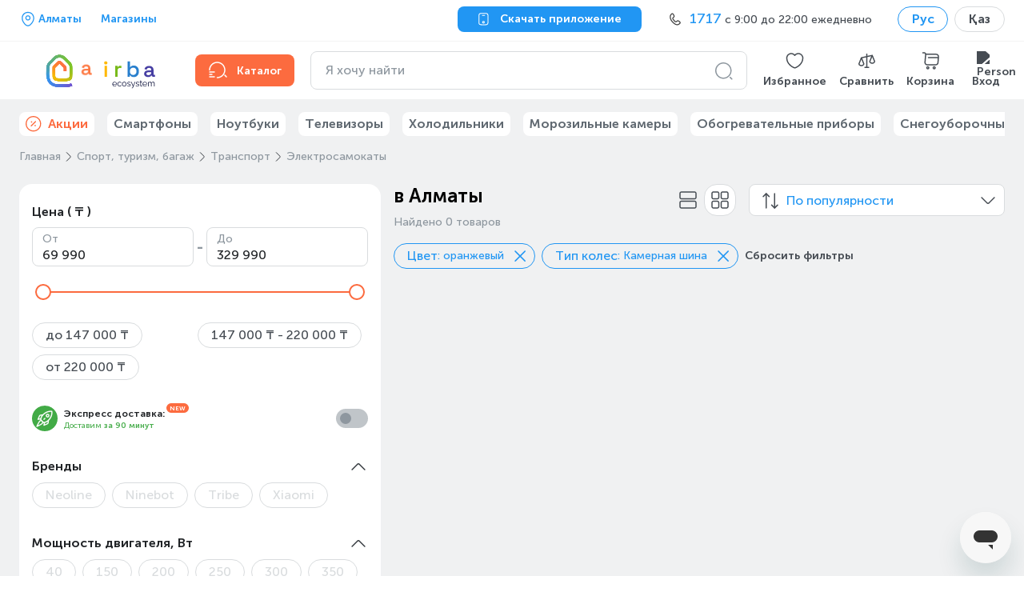

--- FILE ---
content_type: text/html; charset=utf-8
request_url: https://www.technodom.kz/catalog/sport-turizm-bagazh/transport/jelektrosamokaty/f/color/oranzhevyy/cl-monocycles-spec-typewheels/kamernaja-shina
body_size: 60298
content:
<!DOCTYPE html><html lang="ru" prefix="og: http://ogp.me/ns#"><head><meta charSet="utf-8"/><meta name="viewport" content="width=device-width"/><title>. Купить  в рассрочку и кредит по лучшей цене в Алматы | интернет-магазин https://www.technodom.kz</title><link href="/favicon.ico" rel="icon"/><meta content="【TECHNODOM】 НИЗКАЯ ЦЕНА + Скидки + Акции ✅【】 ⭐ Оплата при получении ⚡ Бесплатная доставка ☝ в Алматы Самовывоз ►БОЛЬШОЙ Ассортимент ►Рассрочка до 0-0-24  ►Кредит ►Доставка в любую точку Казахстана" name="description"/><meta content="NOINDEX,NOFOLLOW" name="robots"/><meta content=". Купить  в рассрочку и кредит по лучшей цене в Алматы | интернет-магазин https://www.technodom.kz" name="og:title"/><meta content="【TECHNODOM】 НИЗКАЯ ЦЕНА + Скидки + Акции ✅【】 ⭐ Оплата при получении ⚡ Бесплатная доставка ☝ в Алматы Самовывоз ►БОЛЬШОЙ Ассортимент ►Рассрочка до 0-0-24  ►Кредит ►Доставка в любую точку Казахстана" name="og:description"/><meta content="ru_KZ" name="og:locale"/><meta content="https://www.technodom.kz/catalog/sport-turizm-bagazh/transport/jelektrosamokaty/f/color/oranzhevyy/cl-monocycles-spec-typewheels/kamernaja-shina" name="og:url"/><meta content="/images/global/mobile-logo-kz.svg" name="og:image"/><link href="https://www.technodom.kz/catalog/sport-turizm-bagazh/transport/jelektrosamokaty/f/color/oranzhevyy/cl-monocycles-spec-typewheels/kamernaja-shina" rel="canonical"/><link as="font" crossorigin="" href="/fonts/MuseoSansCyrl-500.woff2" rel="preload" type="font/woff2"/><link as="font" crossorigin="" href="/fonts/MuseoSansCyrl-700.woff2" rel="preload" type="font/woff2"/><link href="/catalog/sport-turizm-bagazh/transport/jelektrosamokaty/f/color/oranzhevyy/cl-monocycles-spec-typewheels/kamernaja-shina" hrefLang="ru" rel="alternate"/><link href="/almaty_kk/catalog/sport-turizm-bagazh/transport/jelektrosamokaty/f/color/oranzhevyy/cl-monocycles-spec-typewheels/kamernaja-shina" hrefLang="kk" rel="alternate"/><script>
    window.addEventListener('error', event => {
      if (event.error.stack.indexOf('r46') > 0) {
        event.stopImmediatePropagation()
      }
    })
  </script><meta name="next-head-count" content="17"/><link rel="preload" href="/_next/static/css/b988833fbb83b275.css" as="style"/><link rel="stylesheet" href="/_next/static/css/b988833fbb83b275.css" data-n-g=""/><link rel="preload" href="/_next/static/css/2d5f73cfc316753e.css" as="style"/><link rel="stylesheet" href="/_next/static/css/2d5f73cfc316753e.css" data-n-p=""/><link rel="preload" href="/_next/static/css/d3376bc69e073b57.css" as="style"/><link rel="stylesheet" href="/_next/static/css/d3376bc69e073b57.css" data-n-p=""/><link rel="preload" href="/_next/static/css/f560b056cf839005.css" as="style"/><link rel="stylesheet" href="/_next/static/css/f560b056cf839005.css" data-n-p=""/><link rel="preload" href="/_next/static/css/c0c7ec4ad80d38ac.css" as="style"/><link rel="stylesheet" href="/_next/static/css/c0c7ec4ad80d38ac.css" data-n-p=""/><link rel="preload" href="/_next/static/css/cfd2c921aa8aadf0.css" as="style"/><link rel="stylesheet" href="/_next/static/css/cfd2c921aa8aadf0.css"/><link rel="preload" href="/_next/static/css/1f15eacb59619a4e.css" as="style"/><link rel="stylesheet" href="/_next/static/css/1f15eacb59619a4e.css"/><link rel="preload" href="/_next/static/css/6b0369cffaf7f7af.css" as="style"/><link rel="stylesheet" href="/_next/static/css/6b0369cffaf7f7af.css"/><link rel="preload" href="/_next/static/css/ec5c2bb09d4ac97d.css" as="style"/><link rel="stylesheet" href="/_next/static/css/ec5c2bb09d4ac97d.css"/><link rel="preload" href="/_next/static/css/9ff93041253dcd6c.css" as="style"/><link rel="stylesheet" href="/_next/static/css/9ff93041253dcd6c.css"/><noscript data-n-css=""></noscript><script defer="" nomodule="" src="/_next/static/chunks/polyfills-c67a75d1b6f99dc8.js"></script><script defer="" src="/_next/static/chunks/7736.985e2c34e30fcac2.js"></script><script defer="" src="/_next/static/chunks/5055.4b2f0663b34a831f.js"></script><script defer="" src="/_next/static/chunks/3926-ec84035f48ef2f4c.js"></script><script defer="" src="/_next/static/chunks/7134-a0275fb00e93a40d.js"></script><script defer="" src="/_next/static/chunks/6417-9b42e3eef09a2bee.js"></script><script defer="" src="/_next/static/chunks/4115-812c531542ac88cc.js"></script><script defer="" src="/_next/static/chunks/890-9397b62d1dd0c682.js"></script><script defer="" src="/_next/static/chunks/917.bbfb23194e08bb94.js"></script><script defer="" src="/_next/static/chunks/4130-9879b970f866bc1b.js"></script><script defer="" src="/_next/static/chunks/1147.60d2a5a54a61d11c.js"></script><script defer="" src="/_next/static/chunks/3426.ba3f1859e5407e71.js"></script><script src="/_next/static/chunks/webpack-6096c12fdb36cd14.js" defer=""></script><script src="/_next/static/chunks/framework-8ded2d67549422b9.js" defer=""></script><script src="/_next/static/chunks/main-d8ccf9776188c317.js" defer=""></script><script src="/_next/static/chunks/pages/_app-fd281ab372ff3a8d.js" defer=""></script><script src="/_next/static/chunks/4557-3dfe7d3ef1a1d513.js" defer=""></script><script src="/_next/static/chunks/92-af092842c61580e8.js" defer=""></script><script src="/_next/static/chunks/297-8450cdfc5f435b0e.js" defer=""></script><script src="/_next/static/chunks/3362-8160fc955d003979.js" defer=""></script><script src="/_next/static/chunks/615-db1865ab31723823.js" defer=""></script><script src="/_next/static/chunks/9538-8fd0d9b39963bd35.js" defer=""></script><script src="/_next/static/chunks/3678-8a76fa478cdb9146.js" defer=""></script><script src="/_next/static/chunks/3211-c4132e2020633146.js" defer=""></script><script src="/_next/static/chunks/8818-feedc41e9e72475e.js" defer=""></script><script src="/_next/static/chunks/1336-46747141dbf5269c.js" defer=""></script><script src="/_next/static/chunks/6259-70b111c57c6a2960.js" defer=""></script><script src="/_next/static/chunks/1729-a19e251b8bf86cbb.js" defer=""></script><script src="/_next/static/chunks/7244-ba4926e3851fa48c.js" defer=""></script><script src="/_next/static/chunks/1685-5be64008a7c74ef9.js" defer=""></script><script src="/_next/static/chunks/774-0c901db0a6d9712b.js" defer=""></script><script src="/_next/static/chunks/pages/catalog/%5B%5B...slug%5D%5D-cebaa6fdfcb0078c.js" defer=""></script><script src="/_next/static/RZSPCtUlU5TR4IJrKD7k_/_buildManifest.js" defer=""></script><script src="/_next/static/RZSPCtUlU5TR4IJrKD7k_/_ssgManifest.js" defer=""></script></head><body><div id="__next"><section class="Page_block__W9mfz page"><section class="Header_topbar__FEYj4 TopBar_block__uf0_s TopBar_fullSearchField__y4Pzc"><section class="Container_block___R7NG container TopBar_container__bLGPh"><div class="flex-center"><div class="mr-24"><div class="TextPlaceholder_block__cxFsj text-placeholder">                </div></div><a href="/cms/weekend_store_schedule"><p class="Typography link TopBar_stores__QfYLi Typography__Body Typography__Body_Small Typography__Body_Bold">Магазины</p></a></div><button class="ButtonNext ButtonNext_Size-M ButtonNext_Theme-Secondary TopBar_downloadButton__WVU0_"><svg fill="none" stroke="" viewBox="0 0 24 24" width="20" height="20"><path clip-rule="evenodd" d="M5.28033 3.28033C4.76884 3.79182 4.5 4.74464 4.5 6.75V16.75C4.5 18.7554 4.76884 19.7082 5.28033 20.2197C5.79182 20.7312 6.74464 21 8.75 21H14.75C16.7554 21 17.7082 20.7312 18.2197 20.2197C18.7312 19.7082 19 18.7554 19 16.75V6.75C19 4.74464 18.7312 3.79182 18.2197 3.28033C17.7082 2.76884 16.7554 2.5 14.75 2.5H8.75C6.74464 2.5 5.79182 2.76884 5.28033 3.28033ZM4.21967 2.21967C5.20818 1.23116 6.75536 1 8.75 1H14.75C16.7446 1 18.2918 1.23116 19.2803 2.21967C20.2688 3.20818 20.5 4.75536 20.5 6.75V16.75C20.5 18.7446 20.2688 20.2918 19.2803 21.2803C18.2918 22.2688 16.7446 22.5 14.75 22.5H8.75C6.75536 22.5 5.20818 22.2688 4.21967 21.2803C3.23116 20.2918 3 18.7446 3 16.75V6.75C3 4.75536 3.23116 3.20818 4.21967 2.21967Z" fill="#fff" fill-rule="evenodd"></path><path clip-rule="evenodd" d="M9 5.25C9 4.83579 9.33579 4.5 9.75 4.5H13.75C14.1642 4.5 14.5 4.83579 14.5 5.25C14.5 5.66421 14.1642 6 13.75 6H9.75C9.33579 6 9 5.66421 9 5.25Z" fill="#fff" fill-rule="evenodd"></path><path clip-rule="evenodd" d="M11.75 16.5C11.3081 16.5 10.95 16.8582 10.95 17.3C10.95 17.7418 11.3081 18.1 11.75 18.1C12.1918 18.1 12.55 17.7418 12.55 17.3C12.55 16.8582 12.1918 16.5 11.75 16.5ZM9.44995 17.3C9.44995 16.0297 10.4797 15 11.75 15C13.0202 15 14.05 16.0297 14.05 17.3C14.05 18.5703 13.0202 19.6 11.75 19.6C10.4797 19.6 9.44995 18.5703 9.44995 17.3Z" fill="#fff" fill-rule="evenodd"></path></svg><p class="ButtonNext__Text ButtonNext__Text_Size-M ButtonNext__Text_With-Icon-L">Скачать приложение</p></button><div class="TopBar_contact__BnMpV TopBar_placeholder__s9ooi"></div><div class="LocalizationSelector_block__RRT5S"><label class="Chips Chips__Outline --selected Chips__M --default"><input class="Chips__Input" type="checkbox" checked=""/><div class="Chips__Body"><p class="Typography Chips__Outline-text --selected Chips__M-text --default Typography__Body Typography__Body_Bold">Рус</p></div></label><a href="/almaty_kk/catalog/sport-turizm-bagazh/transport/jelektrosamokaty/f/color/oranzhevyy/cl-monocycles-spec-typewheels/kamernaja-shina"><label class="Chips Chips__Outline Chips__M --default"><input class="Chips__Input" type="checkbox"/><div class="Chips__Body"><p class="Typography Chips__Outline-text Chips__M-text --default Typography__Body Typography__Body_Bold">Қаз</p></div></label></a></div></section></section><header aria-label="Header content" class="Header_content__Qa_y3 Header_sticky__2DSLL MiddleContent_block__ztkbQ"><section class="Container_block___R7NG container MiddleContent_container__EtUtL"><div class="Desktop_block__pIiL9"><button aria-label="Header logo" class="Desktop_logo__FQsj_ Desktop_desktop__lrCu1 Logo_block__sXLhC"><img alt="logo airba house" class="Logo_airbaHouse__wjskP" height="37" src="/images/global/logo_airba_house.png" width="30"/><div class="Logo_orangeAWrapper__blNNv"><svg class="Logo_orangeA__FlkAy" fill="none" height="11" viewBox="0 0 10 11" width="10" xmlns="http://www.w3.org/2000/svg"><path clip-rule="evenodd" d="M9.61072 8.63465H8.84433C8.53769 8.63465 8.38053 8.46736 8.38053  8.13602V4.43086C8.38053 2.25321 6.95712 0.951317 4.57369 0.951317C1.83705  0.951317 0.910658 2.63033 0.603211 3.63206C0.595109 3.65596 0.608882  3.6831 0.633996 3.6912L2.38632 4.25749C2.39888 4.26154 2.41306 4.26032  2.42561 4.25344C2.43615 4.24655 2.44587 4.23561 2.44789 4.22265C2.68891  3.15773 3.39899 2.61696 4.55506 2.61696C5.77188 2.61696 6.44106 3.21646  6.44106 4.30285V4.83957H3.75221C1.60656 4.83957 0.273079 5.9211 0.273079  7.66168C0.273079 9.42049 1.6171 10.5567 3.69794 10.5567C5.08124 10.5567  6.03072 10.0423 6.52045 9.02393H6.73352V9.03081C6.73352 9.79072 7.32613  10.3019 8.20634 10.3019H9.61112C9.63867 10.3019 9.65933 10.28 9.65933  10.2529V8.68407C9.65933 8.65693 9.63867 8.63465 9.61112  8.63465H9.61072ZM6.44065 6.52951C6.44065 7.97601 5.47132 8.9097 3.96973  8.9097C2.90845 8.9097 2.24819 8.41025 2.24819 7.60619C2.24819 6.84871  2.85134 6.39625 3.86158 6.39625H6.44065V6.52951Z" fill="currentColor" fill-rule="evenodd"></path></svg></div><div class="Logo_yellowIWrapper__ygQfq"><svg class="Logo_yellowI__7Qntv" fill="none" height="14" viewBox="0 0 4 14" width="4" xmlns="http://www.w3.org/2000/svg"><path clip-rule="evenodd" d="M3.09234 4.20752H1.21201C1.18568 4.20752 1.1634 4.22898  1.1634 4.25612V13.2535C1.1634 13.2806 1.18568 13.3025 1.21201  13.3025H3.09234C3.11867 13.3025 3.14054 13.2806 3.14054  13.2535V4.25612C3.14054 4.22898 3.11867 4.20752 3.09234 4.20752Z" fill="currentColor" fill-rule="evenodd"></path><path clip-rule="evenodd" d="M2.15214 0.405534C1.35092 0.405534 0.792332 0.956832 0.792332  1.74793C0.792332 2.5366 1.35092 3.08749 2.15214 3.08749C2.94 3.08749  3.51236 2.52445 3.51236 1.74793C3.51236 0.968984 2.94 0.405534 2.15214 0.405534Z" fill="currentColor" fill-rule="evenodd"></path></svg></div><div class="Logo_greenRWrapper__sQzUm"><svg class="Logo_greenR__xkZ1H" fill="none" height="10" viewBox="0 0 6 10" width="6" xmlns="http://www.w3.org/2000/svg"><path clip-rule="evenodd" d="M5.16489 0.171171H4.08863C3.08973 0.171171 2.45823 0.529657  2.15767 1.26648H1.94622V0.256236C1.94622 0.229096 1.92516 0.207627  1.89883 0.207627H0.0545478C0.0294336 0.207627 0.0079689 0.229096  0.0079689 0.256236V9.25362C0.0079689 9.28076 0.0294336 9.30263 0.0545478  9.30263H1.93488C1.96121 9.30263 1.98268 9.28076 1.98268 9.25362V3.96099C1.98268  2.69191 2.72314 1.96441 4.01612 1.96441H5.1653C5.19244 1.96441 5.2139 1.94294  5.2139 1.91661V0.218564C5.2139 0.19264 5.19244 0.171171 5.1653 0.171171H5.16489Z" fill="currentColor" fill-rule="evenodd"></path></svg></div><div class="Logo_blueBWrapper__58k_n"><svg class="Logo_blueB__Klo4g" fill="none" height="14" viewBox="0 0 10 14" width="10" xmlns="http://www.w3.org/2000/svg"><path clip-rule="evenodd" d="M5.53404 3.95205C3.73148 3.95205 2.8776 4.75044 2.47658  5.43095H2.26027V0.477775C2.26027 0.451041 2.2384 0.428762 2.21329  0.428762H0.331745C0.305416 0.428762 0.284756 0.451041 0.284756 0.477775V13.2536C0.284756 13.2808 0.305416 13.3026 0.331745  13.3026H2.17602C2.20235 13.3026 2.22422 13.2808  2.22422 13.2536V12.0247H2.44013C3.04328 13.0426 4.08389 13.5574  5.53404 13.5574C8.01265 13.5574 9.7431 11.6394 9.7431 8.89307V8.61843C9.7431  5.87126 8.01265 3.95286 5.53404 3.95286V3.95205ZM7.74935 8.83717C7.74935  10.6482 6.66458 11.8185 4.98598 11.8185C3.31912 11.8185 2.24204 10.6482  2.24204 8.83717V8.67271C2.24204 6.84423 3.2936 5.71004 4.98598 5.71004C6.69132  5.71004 7.74935 6.84423 7.74935 8.67271V8.83717Z" fill="currentColor" fill-rule="evenodd"></path></svg></div><div class="Logo_purpleAWrapper__pp7hx"><svg class="Logo_purpleA__quapA" fill="none" height="11" viewBox="0 0 10 11" width="10" xmlns="http://www.w3.org/2000/svg"><path clip-rule="evenodd" d="M9.61072 8.63465H8.84433C8.53769 8.63465 8.38053 8.46736 8.38053  8.13602V4.43086C8.38053 2.25321 6.95712 0.951317 4.57369 0.951317C1.83705  0.951317 0.910658 2.63033 0.603211 3.63206C0.595109 3.65596 0.608882  3.6831 0.633996 3.6912L2.38632 4.25749C2.39888 4.26154 2.41306 4.26032  2.42561 4.25344C2.43615 4.24655 2.44587 4.23561 2.44789 4.22265C2.68891  3.15773 3.39899 2.61696 4.55506 2.61696C5.77188 2.61696 6.44106 3.21646  6.44106 4.30285V4.83957H3.75221C1.60656 4.83957 0.273079 5.9211 0.273079  7.66168C0.273079 9.42049 1.6171 10.5567 3.69794 10.5567C5.08124 10.5567  6.03072 10.0423 6.52045 9.02393H6.73352V9.03081C6.73352 9.79072 7.32613  10.3019 8.20634 10.3019H9.61112C9.63867 10.3019 9.65933 10.28 9.65933  10.2529V8.68407C9.65933 8.65693 9.63867 8.63465 9.61112  8.63465H9.61072ZM6.44065 6.52951C6.44065 7.97601 5.47132 8.9097 3.96973  8.9097C2.90845 8.9097 2.24819 8.41025 2.24819 7.60619C2.24819 6.84871  2.85134 6.39625 3.86158 6.39625H6.44065V6.52951Z" fill="currentColor" fill-rule="evenodd"></path></svg></div><img alt="logo technodom text" class="Logo_text__skNmB" src="/images/global/logo_technodom_text.svg"/><img alt="logo ecosystem" class="Logo_ecosystem__WL_3N" src="/images/global/logo_airba_ecosystem.svg"/></button><a class="Desktop_catalog__9nz3v Desktop_accent__6cWpH" href="/catalog"><svg color="#33383D" fill="none" stroke="" viewBox="0 0 24 24" width="24" height="24"><circle cx="11.5" cy="11.5" fill="#33383D" opacity="0" r="9.5"></circle><path clip-rule="evenodd" d="M20.4697 17.4697C20.7626 17.1768 21.2374 17.1768 21.5303 17.4697L23.5303 19.4697C23.8232 19.7626 23.8232 20.2374 23.5303 20.5303C23.2374 20.8232 22.7626 20.8232 22.4697 20.5303L20.4697 18.5303C20.1768 18.2374 20.1768 17.7626 20.4697 17.4697Z" fill="#8E979F" fill-rule="evenodd"></path><path clip-rule="evenodd" d="M1.25 17C1.25 16.5858 1.58579 16.25 2 16.25H5C5.41421 16.25 5.75 16.5858 5.75 17C5.75 17.4142 5.41421 17.75 5 17.75H2C1.58579 17.75 1.25 17.4142 1.25 17Z" fill="#8E979F" fill-rule="evenodd"></path><path clip-rule="evenodd" d="M1.25 14C1.25 13.5858 1.58579 13.25 2 13.25H8C8.41421 13.25 8.75 13.5858 8.75 14C8.75 14.4142 8.41421 14.75 8 14.75H2C1.58579 14.75 1.25 14.4142 1.25 14Z" fill="#8E979F" fill-rule="evenodd"></path><path clip-rule="evenodd" d="M1.25 20C1.25 19.5858 1.58579 19.25 2 19.25H8C8.41421 19.25 8.75 19.5858 8.75 20C8.75 20.4142 8.41421 20.75 8 20.75H2C1.58579 20.75 1.25 20.4142 1.25 20Z" fill="#8E979F" fill-rule="evenodd"></path><path clip-rule="evenodd" d="M11.5 20.25C16.3358 20.25 20.25 16.3358 20.25 11.5C20.25 6.66421 16.3358 2.75 11.5 2.75C6.66421 2.75 2.75 6.66421 2.75 11.5C2.75 11.9142 2.41421 12.25 2 12.25C1.58579 12.25 1.25 11.9142 1.25 11.5C1.25 5.83579 5.83579 1.25 11.5 1.25C17.1642 1.25 21.75 5.83579 21.75 11.5C21.75 17.1642 17.1642 21.75 11.5 21.75C11.0858 21.75 10.75 21.4142 10.75 21C10.75 20.5858 11.0858 20.25 11.5 20.25Z" fill="#8E979F" fill-rule="evenodd"></path></svg><span class="Desktop_catalogTitle__sTHt6">Каталог</span></a><div aria-label="Header search bar" class="Desktop_searchBar__eJNkw"></div><div class="Desktop_linksWrapper__7a0LP"><a class="IconLink_block__MixUG Desktop_link__c2FT4" role="button" tabindex="-1" href="/my-account/wishlist"><div class="IconLink_imgWrapper__WAAZP"><img alt="Wishlist" class="IconLink_img__XRr1F" height="24" src="/images/header/wishlist-icon.svg" width="25"/></div><span class="IconLink_caption__BPZQV">Избранное</span></a><a class="IconLink_block__MixUG Desktop_link__c2FT4" role="button" tabindex="-1" href="/compare"><div class="IconLink_imgWrapper__WAAZP"><img alt="Compare" class="IconLink_img__XRr1F" height="24" src="/images/header/compare-icon.svg" width="25"/></div><span class="IconLink_caption__BPZQV">Сравнить</span></a><a class="IconLink_block__MixUG Desktop_link__c2FT4" role="button" tabindex="-1" href="/cart"><div class="IconLink_imgWrapper__WAAZP"><img alt="Cart" class="IconLink_img__XRr1F" height="24" src="/images/header/cart-icon.svg" width="25"/></div><span class="IconLink_caption__BPZQV">Корзина</span></a></div></div></section></header><section class="Container_block___R7NG container BottomMenuList_container__9PILa"><ul class="BottomMenuList_list__AV41X"><li class="BottomMenu_listItem__Zw15Q" title="skeleton1"><div class="TextPlaceholder_block__cxFsj text-placeholder BottomMenu_placeholder__Y7f2M">                         </div></li><li class="BottomMenu_listItem__Zw15Q" title="skeleton2"><div class="TextPlaceholder_block__cxFsj text-placeholder BottomMenu_placeholder__Y7f2M">                         </div></li><li class="BottomMenu_listItem__Zw15Q" title="skeleton3"><div class="TextPlaceholder_block__cxFsj text-placeholder BottomMenu_placeholder__Y7f2M">                         </div></li><li class="BottomMenu_listItem__Zw15Q" title="skeleton4"><div class="TextPlaceholder_block__cxFsj text-placeholder BottomMenu_placeholder__Y7f2M">                         </div></li><li class="BottomMenu_listItem__Zw15Q" title="skeleton5"><div class="TextPlaceholder_block__cxFsj text-placeholder BottomMenu_placeholder__Y7f2M">                         </div></li><li class="BottomMenu_listItem__Zw15Q" title="skeleton6"><div class="TextPlaceholder_block__cxFsj text-placeholder BottomMenu_placeholder__Y7f2M">                         </div></li></ul></section><main class="Page_main__P4h_U page__main"><section class="Container_block___R7NG container catalog_container__yqMAg"><ul class="Breadcrumbs_block__VPhi2 CategoryPage_breadcrumbs__XRsg_" itemscope="" itemType="https://schema.org/BreadcrumbList"><li class="Breadcrumbs_crumb__5cZAg" data-testid="breadcrumb-item" itemProp="itemListElement" itemscope="" itemType="https://schema.org/ListItem"><a class="Breadcrumbs_link__MoWUR" itemProp="item" itemType="https://schema.org/Thing" href="/"><span itemProp="name">Главная</span></a><svg class="Breadcrumbs_icon___5Nbi" fill="none" stroke="" viewBox="0 0 24 24" width="24" height="24"><path d="M8 19.84L14.52 13.32C15.29 12.55 15.29 11.29 14.52 10.52L8 4" stroke="#606971" stroke-linecap="round" stroke-linejoin="round" stroke-miterlimit="10" stroke-width="1.5"></path></svg><meta content="1" itemProp="position"/></li><li class="Breadcrumbs_crumb__5cZAg" data-testid="breadcrumb-item" itemProp="itemListElement" itemscope="" itemType="https://schema.org/ListItem"><a class="Breadcrumbs_link__MoWUR" itemProp="item" itemType="https://schema.org/Thing" href="/catalog/sport-turizm-bagazh"><span itemProp="name">Спорт, туризм, багаж</span></a><svg class="Breadcrumbs_icon___5Nbi" fill="none" stroke="" viewBox="0 0 24 24" width="24" height="24"><path d="M8 19.84L14.52 13.32C15.29 12.55 15.29 11.29 14.52 10.52L8 4" stroke="#606971" stroke-linecap="round" stroke-linejoin="round" stroke-miterlimit="10" stroke-width="1.5"></path></svg><meta content="2" itemProp="position"/></li><li class="Breadcrumbs_crumb__5cZAg" data-testid="breadcrumb-item" itemProp="itemListElement" itemscope="" itemType="https://schema.org/ListItem"><a class="Breadcrumbs_link__MoWUR" itemProp="item" itemType="https://schema.org/Thing" href="/catalog/sport-turizm-bagazh/transport"><span itemProp="name">Транспорт</span></a><svg class="Breadcrumbs_icon___5Nbi" fill="none" stroke="" viewBox="0 0 24 24" width="24" height="24"><path d="M8 19.84L14.52 13.32C15.29 12.55 15.29 11.29 14.52 10.52L8 4" stroke="#606971" stroke-linecap="round" stroke-linejoin="round" stroke-miterlimit="10" stroke-width="1.5"></path></svg><meta content="3" itemProp="position"/></li><li class="Breadcrumbs_crumb__5cZAg" data-testid="breadcrumb-item" itemProp="itemListElement" itemscope="" itemType="https://schema.org/ListItem"><span class="Breadcrumbs_span__0kk0s" title="Электросамокаты"><span itemProp="name">Электросамокаты</span></span><svg class="Breadcrumbs_icon___5Nbi" fill="none" stroke="" viewBox="0 0 24 24" width="24" height="24"><path d="M8 19.84L14.52 13.32C15.29 12.55 15.29 11.29 14.52 10.52L8 4" stroke="#606971" stroke-linecap="round" stroke-linejoin="round" stroke-miterlimit="10" stroke-width="1.5"></path></svg><meta content="4" itemProp="position"/></li></ul><div class="CategoryPage_content__6c_9i"><div class="CategoryFilters_root___BeTK"><div></div><div class="CategoryFilters_wrapper__NAC0x CategoryFilters_wrapperWithBiggerMargin__YZPYU"><div class="CategoryFilters_showResultsWrapper__jIJAV"><button class="CategoryFilters_showResults__ycjtX"><p class="Typography CategoryFilters_showResultsText__IoF5i Typography__Body Typography__Body_Small Typography__Body_Bold">Показать результаты</p><p class="Typography CategoryFilters_showResultsCount__EuPxj Typography__Body Typography__Body_Small Typography__Body_Bold">· (0)</p></button></div><div class="CategoryFilters_header__WHIbb"><div class="CategoryFilters_headerClose__p_3sK"><button class="ButtonNext ButtonNext_Size-M ButtonNext_Only-Icon ButtonNext_Theme-Tertiary CategoryFilters_close__NGygr"><svg fill="none" stroke="" viewBox="0 0 16 16" width="24" height="24"><path clip-rule="evenodd" d="M12.3536 3.64645C12.5488 3.84171 12.5488 4.15829 12.3536 4.35355L4.35355 12.3536C4.15829 12.5488 3.84171 12.5488 3.64645 12.3536C3.45118 12.1583 3.45118 11.8417 3.64645 11.6464L11.6464 3.64645C11.8417 3.45118 12.1583 3.45118 12.3536 3.64645Z" fill="#8e979f" fill-rule="evenodd"></path><path clip-rule="evenodd" d="M3.64645 3.64645C3.45118 3.84171 3.45118 4.15829 3.64645 4.35355L11.6464 12.3536C11.8417 12.5488 12.1583 12.5488 12.3536 12.3536C12.5488 12.1583 12.5488 11.8417 12.3536 11.6464L4.35355 3.64645C4.15829 3.45118 3.84171 3.45118 3.64645 3.64645Z" fill="#8e979f" fill-rule="evenodd"></path></svg></button><p class="Typography Typography__Heading">Фильтры</p></div><button class="LinkNext CategoryFilters_drop__jQdRw"><p class="Typography LinkNext-Text LinkNext-Text_L Typography__Body">Сбросить (2)</p></button></div><div class="CategoryFilters_mobileActiveFilters__ecz_i"><div class="ActiveFilterList_block___5KXz" data-plw="active-filters"><a href="/catalog/sport-turizm-bagazh/transport/jelektrosamokaty/f/cl-monocycles-spec-typewheels/kamernaja-shina"><label class="Chips Chips__Outline --selected Chips__M --default ActiveFilterList_chips__sL1TD" for="color__oranzhevyy"><input class="Chips__Input" id="color__oranzhevyy" type="checkbox" checked=""/><div class="Chips__Body"><span class="ActiveFilterList_filterTitle__Z2I5I">Цвет</span><p class="Typography Chips__Outline-text --selected Chips__M-text --default Typography__Body Typography__Body_Bold">: оранжевый</p><svg class="ActiveFilterList_close__eI5Lg" fill="none" stroke="" viewBox="0 0 24 24" width="24" height="24"><path clip-rule="evenodd" d="M5.46967 5.46967C5.76256 5.17678 6.23744 5.17678 6.53033 5.46967L18.773 17.7123C19.0659 18.0052 19.0659 18.4801 18.773 18.773C18.4801 19.0659 18.0052 19.0659 17.7123 18.773L5.46967 6.53033C5.17678 6.23744 5.17678 5.76256 5.46967 5.46967Z" fill="#404040" fill-rule="evenodd"></path><path clip-rule="evenodd" d="M18.773 5.46967C19.0659 5.76256 19.0659 6.23744 18.773 6.53033L6.53038 18.773C6.23748 19.0659 5.76261 19.0659 5.46972 18.773C5.17682 18.4801 5.17682 18.0052 5.46972 17.7123L17.7123 5.46967C18.0052 5.17678 18.4801 5.17678 18.773 5.46967Z" fill="#404040" fill-rule="evenodd"></path></svg></div></label></a><a href="/catalog/sport-turizm-bagazh/transport/jelektrosamokaty/f/color/oranzhevyy"><label class="Chips Chips__Outline --selected Chips__M --default ActiveFilterList_chips__sL1TD" for="cl-monocycles-spec-typewheels__kamernaja-shina"><input class="Chips__Input" id="cl-monocycles-spec-typewheels__kamernaja-shina" type="checkbox" checked=""/><div class="Chips__Body"><span class="ActiveFilterList_filterTitle__Z2I5I">Тип колес</span><p class="Typography Chips__Outline-text --selected Chips__M-text --default Typography__Body Typography__Body_Bold">: Камерная шина</p><svg class="ActiveFilterList_close__eI5Lg" fill="none" stroke="" viewBox="0 0 24 24" width="24" height="24"><path clip-rule="evenodd" d="M5.46967 5.46967C5.76256 5.17678 6.23744 5.17678 6.53033 5.46967L18.773 17.7123C19.0659 18.0052 19.0659 18.4801 18.773 18.773C18.4801 19.0659 18.0052 19.0659 17.7123 18.773L5.46967 6.53033C5.17678 6.23744 5.17678 5.76256 5.46967 5.46967Z" fill="#404040" fill-rule="evenodd"></path><path clip-rule="evenodd" d="M18.773 5.46967C19.0659 5.76256 19.0659 6.23744 18.773 6.53033L6.53038 18.773C6.23748 19.0659 5.76261 19.0659 5.46972 18.773C5.17682 18.4801 5.17682 18.0052 5.46972 17.7123L17.7123 5.46967C18.0052 5.17678 18.4801 5.17678 18.773 5.46967Z" fill="#404040" fill-rule="evenodd"></path></svg></div></label></a><a href="/catalog/sport-turizm-bagazh/transport/jelektrosamokaty"><button class="LinkNext ActiveFilterList_resetFilters__zcFbW"><p class="Typography LinkNext-Text LinkNext-Text_L Typography__Body">Сбросить фильтры</p></button></a></div></div><ul class="CategoryFilters_list__yXgcC"><li class="CategoryFilters_item__3nGuG"><div class="TagFilterGroup CategoryFilters_tagFilterGroupTag__OQ9nP"><button class="reset-button-styles TagFilterGroup__Toggler"><div class="TagFilterGroup__TitleWrapper"><p class="Typography TagFilterGroup__Title Typography__Body">Цена ( ₸ )</p></div></button><div class="TagFilterGroup__Content TagFilterGroup__Content_Opened TagFilterGroup__Content_Expanded"><div class="PriceFilter_root__KdRlg FilterComponent_priceFilter__a6Uks"><div class="PriceFilter_inputsContainer__cjdNo"><div class="FieldNext__Wrapper FieldNext__Wrapper_v1 FieldNext__Wrapper_L"><input class="FieldNext FieldNext_KeepLabel FieldNext_Size-L PriceFilter_input__mx76g" id="priceFilterFrom" type="text" value="0"/><label class="FieldNext__Label" for="priceFilterFrom">От<!-- --></label></div><p class="Typography PriceFilter_separator__CL6iT Typography__Subtitle Typography__Subtitle_Small">-</p><div class="FieldNext__Wrapper FieldNext__Wrapper_v1 FieldNext__Wrapper_L"><input class="FieldNext FieldNext_KeepLabel FieldNext_Size-L PriceFilter_input__mx76g" id="priceFilterTo" type="text" value="0"/><label class="FieldNext__Label" for="priceFilterTo">До<!-- --></label></div></div><div class="PriceFilter_slider__VcYw5"></div><div class="PriceFilter_breakpoints__B6Ux8"><label class="Chips Chips__Outline Chips__M --default PriceFilter_breakpoint__w_ucK"><input class="Chips__Input" type="checkbox"/><div class="Chips__Body"><p class="Typography Chips__Outline-text Chips__M-text --default Typography__Body Typography__Body_Bold">до 147 000 ₸</p></div></label><label class="Chips Chips__Outline Chips__M --default PriceFilter_breakpoint__w_ucK"><input class="Chips__Input" type="checkbox"/><div class="Chips__Body"><p class="Typography Chips__Outline-text Chips__M-text --default Typography__Body Typography__Body_Bold">147 000 ₸ - 220 000 ₸</p></div></label><label class="Chips Chips__Outline Chips__M --default PriceFilter_breakpoint__w_ucK"><input class="Chips__Input" type="checkbox"/><div class="Chips__Body"><p class="Typography Chips__Outline-text Chips__M-text --default Typography__Body Typography__Body_Bold">от 220 000 ₸</p></div></label></div></div></div></div></li><li class="CategoryFilters_item__3nGuG CategoryFilters_disabled__0wkbf"><div class="FilterToggle_toggle__RQTAH FilterComponent_express__oLakX"><div class="FilterComponent_container__QlU3i"><img alt="express" class="FilterComponent_rocket__7tXoU" src="https://api.technodom.kz/f3/api/v1/images/express-delivery-green.gif_3e57b92d2f2e670b32944e75d99dac65"/><div><p class="Typography FilterComponent_expressTitle__4Xs7p Typography__Caption Typography__Caption_Bold">Экспресс доставка:</p><p class="FilterComponent_deliveryInfo__YsJwC">Доставим <!-- --><b>за 90 минут<!-- --></b></p></div></div><a href="/catalog/sport-turizm-bagazh/transport/jelektrosamokaty/f/cl-monocycles-spec-typewheels/kamernaja-shina/color/oranzhevyy/has_express/yes"><label class="Switcher --Disabled --Secondary" for="has_express_yes_toggle"><input class="Switcher__Input" disabled="" id="has_express_yes_toggle" name="has_express_yes_toggle" type="checkbox"/><span class="Switcher__Slider false"></span></label></a></div></li><li class="CategoryFilters_item__3nGuG"><div class="TagFilterGroup CategoryFilters_tagFilterGroupTag__OQ9nP"><button class="reset-button-styles TagFilterGroup__Toggler"><div class="TagFilterGroup__TitleWrapper"><p class="Typography TagFilterGroup__Title Typography__Body">Бренды</p></div><svg class="TagFilterGroup__Icon TagFilterGroup__Icon_RotateUp" fill="none" stroke="" viewBox="0 0 24 24" width="24" height="24"><path d="M19.92 8L13.4 14.52C12.63 15.29 11.37 15.29 10.6 14.52L4.08002 8" stroke="#606971" stroke-linecap="round" stroke-linejoin="round" stroke-miterlimit="10" stroke-width="1.5"></path></svg></button><div class="TagFilterGroup__Content TagFilterGroup__Content_Opened"><div class="FilterOption_link__x6RP_ FilterOption_disabled__zmKgm"><label class="Chips Chips__Outline Chips__M --default" for="neoline"><input class="Chips__Input" id="neoline" type="checkbox"/><div class="Chips__Body"><p class="Typography Chips__Outline-text Chips__M-text --default Typography__Body Typography__Body_Bold">Neoline</p></div></label></div><div class="FilterOption_link__x6RP_ FilterOption_disabled__zmKgm"><label class="Chips Chips__Outline Chips__M --default" for="ninebot"><input class="Chips__Input" id="ninebot" type="checkbox"/><div class="Chips__Body"><p class="Typography Chips__Outline-text Chips__M-text --default Typography__Body Typography__Body_Bold">Ninebot</p></div></label></div><div class="FilterOption_link__x6RP_ FilterOption_disabled__zmKgm"><label class="Chips Chips__Outline Chips__M --default" for="tribe"><input class="Chips__Input" id="tribe" type="checkbox"/><div class="Chips__Body"><p class="Typography Chips__Outline-text Chips__M-text --default Typography__Body Typography__Body_Bold">Tribe</p></div></label></div><div class="FilterOption_link__x6RP_ FilterOption_disabled__zmKgm"><label class="Chips Chips__Outline Chips__M --default" for="xiaomi"><input class="Chips__Input" id="xiaomi" type="checkbox"/><div class="Chips__Body"><p class="Typography Chips__Outline-text Chips__M-text --default Typography__Body Typography__Body_Bold">Xiaomi</p></div></label></div></div></div></li><li class="CategoryFilters_item__3nGuG"><div class="TagFilterGroup CategoryFilters_tagFilterGroupTag__OQ9nP"><button class="reset-button-styles TagFilterGroup__Toggler"><div class="TagFilterGroup__TitleWrapper"><p class="Typography TagFilterGroup__Title Typography__Body">Мощность двигателя, Вт</p></div><svg class="TagFilterGroup__Icon TagFilterGroup__Icon_RotateUp" fill="none" stroke="" viewBox="0 0 24 24" width="24" height="24"><path d="M19.92 8L13.4 14.52C12.63 15.29 11.37 15.29 10.6 14.52L4.08002 8" stroke="#606971" stroke-linecap="round" stroke-linejoin="round" stroke-miterlimit="10" stroke-width="1.5"></path></svg></button><div class="TagFilterGroup__Content TagFilterGroup__Content_Opened"><div class="FilterOption_link__x6RP_ FilterOption_disabled__zmKgm"><label class="Chips Chips__Outline Chips__M --default" for="40"><input class="Chips__Input" id="40" type="checkbox"/><div class="Chips__Body"><p class="Typography Chips__Outline-text Chips__M-text --default Typography__Body Typography__Body_Bold">40</p></div></label></div><div class="FilterOption_link__x6RP_ FilterOption_disabled__zmKgm"><label class="Chips Chips__Outline Chips__M --default" for="150"><input class="Chips__Input" id="150" type="checkbox"/><div class="Chips__Body"><p class="Typography Chips__Outline-text Chips__M-text --default Typography__Body Typography__Body_Bold">150</p></div></label></div><div class="FilterOption_link__x6RP_ FilterOption_disabled__zmKgm"><label class="Chips Chips__Outline Chips__M --default" for="200"><input class="Chips__Input" id="200" type="checkbox"/><div class="Chips__Body"><p class="Typography Chips__Outline-text Chips__M-text --default Typography__Body Typography__Body_Bold">200</p></div></label></div><div class="FilterOption_link__x6RP_ FilterOption_disabled__zmKgm"><label class="Chips Chips__Outline Chips__M --default" for="250"><input class="Chips__Input" id="250" type="checkbox"/><div class="Chips__Body"><p class="Typography Chips__Outline-text Chips__M-text --default Typography__Body Typography__Body_Bold">250</p></div></label></div><div class="FilterOption_link__x6RP_ FilterOption_disabled__zmKgm"><label class="Chips Chips__Outline Chips__M --default" for="300"><input class="Chips__Input" id="300" type="checkbox"/><div class="Chips__Body"><p class="Typography Chips__Outline-text Chips__M-text --default Typography__Body Typography__Body_Bold">300</p></div></label></div><div class="FilterOption_link__x6RP_ FilterOption_disabled__zmKgm"><label class="Chips Chips__Outline Chips__M --default" for="350"><input class="Chips__Input" id="350" type="checkbox"/><div class="Chips__Body"><p class="Typography Chips__Outline-text Chips__M-text --default Typography__Body Typography__Body_Bold">350</p></div></label></div><div class="FilterOption_link__x6RP_ FilterOption_disabled__zmKgm"><label class="Chips Chips__Outline Chips__M --default" for="500"><input class="Chips__Input" id="500" type="checkbox"/><div class="Chips__Body"><p class="Typography Chips__Outline-text Chips__M-text --default Typography__Body Typography__Body_Bold">500</p></div></label></div><div class="FilterOption_link__x6RP_ FilterOption_disabled__zmKgm"><label class="Chips Chips__Outline Chips__M --default" for="600"><input class="Chips__Input" id="600" type="checkbox"/><div class="Chips__Body"><p class="Typography Chips__Outline-text Chips__M-text --default Typography__Body Typography__Body_Bold">600</p></div></label></div></div></div></li><li class="CategoryFilters_item__3nGuG"><div class="TagFilterGroup CategoryFilters_tagFilterGroupTag__OQ9nP"><button class="reset-button-styles TagFilterGroup__Toggler"><div class="TagFilterGroup__TitleWrapper"><p class="Typography TagFilterGroup__Title Typography__Body">Пробег на одной зарядке, км</p></div><svg class="TagFilterGroup__Icon TagFilterGroup__Icon_RotateUp" fill="none" stroke="" viewBox="0 0 24 24" width="24" height="24"><path d="M19.92 8L13.4 14.52C12.63 15.29 11.37 15.29 10.6 14.52L4.08002 8" stroke="#606971" stroke-linecap="round" stroke-linejoin="round" stroke-miterlimit="10" stroke-width="1.5"></path></svg></button><div class="TagFilterGroup__Content TagFilterGroup__Content_Opened"><div class="FilterOption_link__x6RP_ FilterOption_disabled__zmKgm"><label class="Chips Chips__Outline Chips__M --default" for="8"><input class="Chips__Input" id="8" type="checkbox"/><div class="Chips__Body"><p class="Typography Chips__Outline-text Chips__M-text --default Typography__Body Typography__Body_Bold">8</p></div></label></div><div class="FilterOption_link__x6RP_ FilterOption_disabled__zmKgm"><label class="Chips Chips__Outline Chips__M --default" for="12"><input class="Chips__Input" id="12" type="checkbox"/><div class="Chips__Body"><p class="Typography Chips__Outline-text Chips__M-text --default Typography__Body Typography__Body_Bold">12</p></div></label></div><div class="FilterOption_link__x6RP_ FilterOption_disabled__zmKgm"><label class="Chips Chips__Outline Chips__M --default" for="20"><input class="Chips__Input" id="20" type="checkbox"/><div class="Chips__Body"><p class="Typography Chips__Outline-text Chips__M-text --default Typography__Body Typography__Body_Bold">20</p></div></label></div><div class="FilterOption_link__x6RP_ FilterOption_disabled__zmKgm"><label class="Chips Chips__Outline Chips__M --default" for="25"><input class="Chips__Input" id="25" type="checkbox"/><div class="Chips__Body"><p class="Typography Chips__Outline-text Chips__M-text --default Typography__Body Typography__Body_Bold">25</p></div></label></div><div class="FilterOption_link__x6RP_ FilterOption_disabled__zmKgm"><label class="Chips Chips__Outline Chips__M --default" for="30"><input class="Chips__Input" id="30" type="checkbox"/><div class="Chips__Body"><p class="Typography Chips__Outline-text Chips__M-text --default Typography__Body Typography__Body_Bold">30</p></div></label></div><div class="FilterOption_link__x6RP_ FilterOption_disabled__zmKgm"><label class="Chips Chips__Outline Chips__M --default" for="35"><input class="Chips__Input" id="35" type="checkbox"/><div class="Chips__Body"><p class="Typography Chips__Outline-text Chips__M-text --default Typography__Body Typography__Body_Bold">35</p></div></label></div><div class="FilterOption_link__x6RP_ FilterOption_disabled__zmKgm"><label class="Chips Chips__Outline Chips__M --default" for="40"><input class="Chips__Input" id="40" type="checkbox"/><div class="Chips__Body"><p class="Typography Chips__Outline-text Chips__M-text --default Typography__Body Typography__Body_Bold">40</p></div></label></div><div class="FilterOption_link__x6RP_ FilterOption_disabled__zmKgm"><label class="Chips Chips__Outline Chips__M --default" for="45"><input class="Chips__Input" id="45" type="checkbox"/><div class="Chips__Body"><p class="Typography Chips__Outline-text Chips__M-text --default Typography__Body Typography__Body_Bold">45</p></div></label></div></div></div></li><li class="CategoryFilters_item__3nGuG"><div class="TagFilterGroup CategoryFilters_tagFilterGroupTag__OQ9nP"><button class="reset-button-styles TagFilterGroup__Toggler"><div class="TagFilterGroup__TitleWrapper"><p class="Typography TagFilterGroup__Title Typography__Body">Система торможения</p></div><svg class="TagFilterGroup__Icon TagFilterGroup__Icon_RotateUp" fill="none" stroke="" viewBox="0 0 24 24" width="24" height="24"><path d="M19.92 8L13.4 14.52C12.63 15.29 11.37 15.29 10.6 14.52L4.08002 8" stroke="#606971" stroke-linecap="round" stroke-linejoin="round" stroke-miterlimit="10" stroke-width="1.5"></path></svg></button><div class="TagFilterGroup__Content TagFilterGroup__Content_Opened"><div class="FilterOption_link__x6RP_ FilterOption_disabled__zmKgm"><label class="Chips Chips__Outline Chips__M --default" for="barabannaja"><input class="Chips__Input" id="barabannaja" type="checkbox"/><div class="Chips__Body"><p class="Typography Chips__Outline-text Chips__M-text --default Typography__Body Typography__Body_Bold">Барабанная</p></div></label></div><div class="FilterOption_link__x6RP_ FilterOption_disabled__zmKgm"><label class="Chips Chips__Outline Chips__M --default" for="diskovaja"><input class="Chips__Input" id="diskovaja" type="checkbox"/><div class="Chips__Body"><p class="Typography Chips__Outline-text Chips__M-text --default Typography__Body Typography__Body_Bold">Дисковая</p></div></label></div><div class="FilterOption_link__x6RP_ FilterOption_disabled__zmKgm"><label class="Chips Chips__Outline Chips__M --default" for="mekhanicheskaja-krihlo-tormoz"><input class="Chips__Input" id="mekhanicheskaja-krihlo-tormoz" type="checkbox"/><div class="Chips__Body"><p class="Typography Chips__Outline-text Chips__M-text --default Typography__Body Typography__Body_Bold">Механическая (крыло-тормоз)</p></div></label></div><div class="FilterOption_link__x6RP_ FilterOption_disabled__zmKgm"><label class="Chips Chips__Outline Chips__M --default" for="ehlektricheskiy-tormoz"><input class="Chips__Input" id="ehlektricheskiy-tormoz" type="checkbox"/><div class="Chips__Body"><p class="Typography Chips__Outline-text Chips__M-text --default Typography__Body Typography__Body_Bold">Электрический тормоз</p></div></label></div></div></div></li><li class="CategoryFilters_item__3nGuG"><div class="TagFilterGroup CategoryFilters_tagFilterGroupTag__OQ9nP"><button class="reset-button-styles TagFilterGroup__Toggler"><div class="TagFilterGroup__TitleWrapper"><p class="Typography TagFilterGroup__Title Typography__Body">Максимальная нагрузка, кг</p></div><svg class="TagFilterGroup__Icon TagFilterGroup__Icon_RotateUp" fill="none" stroke="" viewBox="0 0 24 24" width="24" height="24"><path d="M19.92 8L13.4 14.52C12.63 15.29 11.37 15.29 10.6 14.52L4.08002 8" stroke="#606971" stroke-linecap="round" stroke-linejoin="round" stroke-miterlimit="10" stroke-width="1.5"></path></svg></button><div class="TagFilterGroup__Content TagFilterGroup__Content_Opened"><div class="FilterOption_link__x6RP_ FilterOption_disabled__zmKgm"><label class="Chips Chips__Outline Chips__M --default" for="50"><input class="Chips__Input" id="50" type="checkbox"/><div class="Chips__Body"><p class="Typography Chips__Outline-text Chips__M-text --default Typography__Body Typography__Body_Bold">50</p></div></label></div><div class="FilterOption_link__x6RP_ FilterOption_disabled__zmKgm"><label class="Chips Chips__Outline Chips__M --default" for="60"><input class="Chips__Input" id="60" type="checkbox"/><div class="Chips__Body"><p class="Typography Chips__Outline-text Chips__M-text --default Typography__Body Typography__Body_Bold">60</p></div></label></div><div class="FilterOption_link__x6RP_ FilterOption_disabled__zmKgm"><label class="Chips Chips__Outline Chips__M --default" for="80"><input class="Chips__Input" id="80" type="checkbox"/><div class="Chips__Body"><p class="Typography Chips__Outline-text Chips__M-text --default Typography__Body Typography__Body_Bold">80</p></div></label></div><div class="FilterOption_link__x6RP_ FilterOption_disabled__zmKgm"><label class="Chips Chips__Outline Chips__M --default" for="100-0"><input class="Chips__Input" id="100-0" type="checkbox"/><div class="Chips__Body"><p class="Typography Chips__Outline-text Chips__M-text --default Typography__Body Typography__Body_Bold">100</p></div></label></div><div class="FilterOption_link__x6RP_ FilterOption_disabled__zmKgm"><label class="Chips Chips__Outline Chips__M --default" for="120-0"><input class="Chips__Input" id="120-0" type="checkbox"/><div class="Chips__Body"><p class="Typography Chips__Outline-text Chips__M-text --default Typography__Body Typography__Body_Bold">120</p></div></label></div></div></div></li><li class="CategoryFilters_item__3nGuG"><div class="TagFilterGroup CategoryFilters_tagFilterGroupTag__OQ9nP"><button class="reset-button-styles TagFilterGroup__Toggler"><div class="TagFilterGroup__TitleWrapper"><p class="Typography TagFilterGroup__Title Typography__Body">Емкость батареи, Ач</p></div><svg class="TagFilterGroup__Icon TagFilterGroup__Icon_RotateUp" fill="none" stroke="" viewBox="0 0 24 24" width="24" height="24"><path d="M19.92 8L13.4 14.52C12.63 15.29 11.37 15.29 10.6 14.52L4.08002 8" stroke="#606971" stroke-linecap="round" stroke-linejoin="round" stroke-miterlimit="10" stroke-width="1.5"></path></svg></button><div class="TagFilterGroup__Content TagFilterGroup__Content_Opened"><div class="FilterOption_link__x6RP_ FilterOption_disabled__zmKgm"><label class="Chips Chips__Outline Chips__M --default" for="2-6"><input class="Chips__Input" id="2-6" type="checkbox"/><div class="Chips__Body"><p class="Typography Chips__Outline-text Chips__M-text --default Typography__Body Typography__Body_Bold">2.6</p></div></label></div><div class="FilterOption_link__x6RP_ FilterOption_disabled__zmKgm"><label class="Chips Chips__Outline Chips__M --default" for="4"><input class="Chips__Input" id="4" type="checkbox"/><div class="Chips__Body"><p class="Typography Chips__Outline-text Chips__M-text --default Typography__Body Typography__Body_Bold">4</p></div></label></div><div class="FilterOption_link__x6RP_ FilterOption_disabled__zmKgm"><label class="Chips Chips__Outline Chips__M --default" for="5-1"><input class="Chips__Input" id="5-1" type="checkbox"/><div class="Chips__Body"><p class="Typography Chips__Outline-text Chips__M-text --default Typography__Body Typography__Body_Bold">5.1</p></div></label></div><div class="FilterOption_link__x6RP_ FilterOption_disabled__zmKgm"><label class="Chips Chips__Outline Chips__M --default" for="5-2"><input class="Chips__Input" id="5-2" type="checkbox"/><div class="Chips__Body"><p class="Typography Chips__Outline-text Chips__M-text --default Typography__Body Typography__Body_Bold">5.2</p></div></label></div><div class="FilterOption_link__x6RP_ FilterOption_disabled__zmKgm"><label class="Chips Chips__Outline Chips__M --default" for="7-65"><input class="Chips__Input" id="7-65" type="checkbox"/><div class="Chips__Body"><p class="Typography Chips__Outline-text Chips__M-text --default Typography__Body Typography__Body_Bold">7.65</p></div></label></div><div class="FilterOption_link__x6RP_ FilterOption_disabled__zmKgm"><label class="Chips Chips__Outline Chips__M --default" for="7-8"><input class="Chips__Input" id="7-8" type="checkbox"/><div class="Chips__Body"><p class="Typography Chips__Outline-text Chips__M-text --default Typography__Body Typography__Body_Bold">7.8</p></div></label></div><div class="FilterOption_link__x6RP_ FilterOption_disabled__zmKgm"><label class="Chips Chips__Outline Chips__M --default" for="10-2"><input class="Chips__Input" id="10-2" type="checkbox"/><div class="Chips__Body"><p class="Typography Chips__Outline-text Chips__M-text --default Typography__Body Typography__Body_Bold">10.2</p></div></label></div><div class="FilterOption_link__x6RP_ FilterOption_disabled__zmKgm"><label class="Chips Chips__Outline Chips__M --default" for="12-4"><input class="Chips__Input" id="12-4" type="checkbox"/><div class="Chips__Body"><p class="Typography Chips__Outline-text Chips__M-text --default Typography__Body Typography__Body_Bold">12.4</p></div></label></div><div class="FilterOption_link__x6RP_ FilterOption_disabled__zmKgm"><label class="Chips Chips__Outline Chips__M --default" for="12-9"><input class="Chips__Input" id="12-9" type="checkbox"/><div class="Chips__Body"><p class="Typography Chips__Outline-text Chips__M-text --default Typography__Body Typography__Body_Bold">12.9</p></div></label></div><div class="FilterOption_link__x6RP_ FilterOption_disabled__zmKgm"><label class="Chips Chips__Outline Chips__M --default" for="16"><input class="Chips__Input" id="16" type="checkbox"/><div class="Chips__Body"><p class="Typography Chips__Outline-text Chips__M-text --default Typography__Body Typography__Body_Bold">16</p></div></label></div></div></div></li><li class="CategoryFilters_item__3nGuG"><div class="TagFilterGroup CategoryFilters_tagFilterGroupTag__OQ9nP"><button class="reset-button-styles TagFilterGroup__Toggler"><div class="TagFilterGroup__TitleWrapper"><p class="Typography TagFilterGroup__Title Typography__Body">Максимальная скорость, км/ч</p></div><svg class="TagFilterGroup__Icon TagFilterGroup__Icon_RotateUp" fill="none" stroke="" viewBox="0 0 24 24" width="24" height="24"><path d="M19.92 8L13.4 14.52C12.63 15.29 11.37 15.29 10.6 14.52L4.08002 8" stroke="#606971" stroke-linecap="round" stroke-linejoin="round" stroke-miterlimit="10" stroke-width="1.5"></path></svg></button><div class="TagFilterGroup__Content TagFilterGroup__Content_Opened"><div class="FilterOption_link__x6RP_ FilterOption_disabled__zmKgm"><label class="Chips Chips__Outline Chips__M --default" for="12"><input class="Chips__Input" id="12" type="checkbox"/><div class="Chips__Body"><p class="Typography Chips__Outline-text Chips__M-text --default Typography__Body Typography__Body_Bold">12</p></div></label></div><div class="FilterOption_link__x6RP_ FilterOption_disabled__zmKgm"><label class="Chips Chips__Outline Chips__M --default" for="14"><input class="Chips__Input" id="14" type="checkbox"/><div class="Chips__Body"><p class="Typography Chips__Outline-text Chips__M-text --default Typography__Body Typography__Body_Bold">14</p></div></label></div><div class="FilterOption_link__x6RP_ FilterOption_disabled__zmKgm"><label class="Chips Chips__Outline Chips__M --default" for="25"><input class="Chips__Input" id="25" type="checkbox"/><div class="Chips__Body"><p class="Typography Chips__Outline-text Chips__M-text --default Typography__Body Typography__Body_Bold">25</p></div></label></div><div class="FilterOption_link__x6RP_ FilterOption_disabled__zmKgm"><label class="Chips Chips__Outline Chips__M --default" for="30"><input class="Chips__Input" id="30" type="checkbox"/><div class="Chips__Body"><p class="Typography Chips__Outline-text Chips__M-text --default Typography__Body Typography__Body_Bold">30</p></div></label></div><div class="FilterOption_link__x6RP_ FilterOption_disabled__zmKgm"><label class="Chips Chips__Outline Chips__M --default" for="32"><input class="Chips__Input" id="32" type="checkbox"/><div class="Chips__Body"><p class="Typography Chips__Outline-text Chips__M-text --default Typography__Body Typography__Body_Bold">32</p></div></label></div></div></div></li><li class="CategoryFilters_item__3nGuG"><div class="TagFilterGroup CategoryFilters_tagFilterGroupTag__OQ9nP"><button class="reset-button-styles TagFilterGroup__Toggler"><div class="TagFilterGroup__TitleWrapper"><p class="Typography TagFilterGroup__Title Typography__Body">Диаметр колеса</p></div><svg class="TagFilterGroup__Icon TagFilterGroup__Icon_RotateUp" fill="none" stroke="" viewBox="0 0 24 24" width="24" height="24"><path d="M19.92 8L13.4 14.52C12.63 15.29 11.37 15.29 10.6 14.52L4.08002 8" stroke="#606971" stroke-linecap="round" stroke-linejoin="round" stroke-miterlimit="10" stroke-width="1.5"></path></svg></button><div class="TagFilterGroup__Content TagFilterGroup__Content_Opened"><div class="FilterOption_link__x6RP_ FilterOption_disabled__zmKgm"><label class="Chips Chips__Outline Chips__M --default" for="10"><input class="Chips__Input" id="10" type="checkbox"/><div class="Chips__Body"><p class="Typography Chips__Outline-text Chips__M-text --default Typography__Body Typography__Body_Bold">10&quot;</p></div></label></div><div class="FilterOption_link__x6RP_ FilterOption_disabled__zmKgm"><label class="Chips Chips__Outline Chips__M --default" for="12"><input class="Chips__Input" id="12" type="checkbox"/><div class="Chips__Body"><p class="Typography Chips__Outline-text Chips__M-text --default Typography__Body Typography__Body_Bold">12&quot;</p></div></label></div><div class="FilterOption_link__x6RP_ FilterOption_disabled__zmKgm"><label class="Chips Chips__Outline Chips__M --default" for="14"><input class="Chips__Input" id="14" type="checkbox"/><div class="Chips__Body"><p class="Typography Chips__Outline-text Chips__M-text --default Typography__Body Typography__Body_Bold">14&quot;</p></div></label></div><div class="FilterOption_link__x6RP_ FilterOption_disabled__zmKgm"><label class="Chips Chips__Outline Chips__M --default" for="6"><input class="Chips__Input" id="6" type="checkbox"/><div class="Chips__Body"><p class="Typography Chips__Outline-text Chips__M-text --default Typography__Body Typography__Body_Bold">6&quot;</p></div></label></div><div class="FilterOption_link__x6RP_ FilterOption_disabled__zmKgm"><label class="Chips Chips__Outline Chips__M --default" for="8"><input class="Chips__Input" id="8" type="checkbox"/><div class="Chips__Body"><p class="Typography Chips__Outline-text Chips__M-text --default Typography__Body Typography__Body_Bold">8&quot;</p></div></label></div><div class="FilterOption_link__x6RP_ FilterOption_disabled__zmKgm"><label class="Chips Chips__Outline Chips__M --default" for="8-5"><input class="Chips__Input" id="8-5" type="checkbox"/><div class="Chips__Body"><p class="Typography Chips__Outline-text Chips__M-text --default Typography__Body Typography__Body_Bold">8.5&quot;</p></div></label></div></div></div></li><li class="CategoryFilters_item__3nGuG"><div class="TagFilterGroup CategoryFilters_tagFilterGroupTag__OQ9nP"><button class="reset-button-styles TagFilterGroup__Toggler"><div class="TagFilterGroup__TitleWrapper"><p class="Typography TagFilterGroup__Title Typography__Body">Цвет</p></div><svg class="TagFilterGroup__Icon TagFilterGroup__Icon_RotateUp" fill="none" stroke="" viewBox="0 0 24 24" width="24" height="24"><path d="M19.92 8L13.4 14.52C12.63 15.29 11.37 15.29 10.6 14.52L4.08002 8" stroke="#606971" stroke-linecap="round" stroke-linejoin="round" stroke-miterlimit="10" stroke-width="1.5"></path></svg></button><div class="TagFilterGroup__Content TagFilterGroup__Content_Opened"><a class="FilterOption_link__x6RP_" href="/catalog/sport-turizm-bagazh/transport/jelektrosamokaty/f/cl-monocycles-spec-typewheels/kamernaja-shina/color/chernyy/color/oranzhevyy"><label class="Chips Chips__Outline Chips__M --default"><input class="Chips__Input" type="checkbox"/><div class="Chips__Body"><span class="FilterColorValue_root__UZ06q mr-4" style="background:#000000"></span><p class="Typography Chips__Outline-text Chips__M-text --default Typography__Body Typography__Body_Bold">Черный</p></div></label></a><div class="FilterOption_link__x6RP_ FilterOption_disabled__zmKgm"><label class="Chips Chips__Outline Chips__M --default"><input class="Chips__Input" type="checkbox"/><div class="Chips__Body"><span class="FilterColorValue_root__UZ06q mr-4" style="background:#8F848F"></span><p class="Typography Chips__Outline-text Chips__M-text --default Typography__Body Typography__Body_Bold">Серый</p></div></label></div><div class="FilterOption_link__x6RP_ FilterOption_disabled__zmKgm"><label class="Chips Chips__Outline Chips__M --default"><input class="Chips__Input" type="checkbox"/><div class="Chips__Body"><span class="FilterColorValue_root__UZ06q mr-4" style="background:#F5F5DC"></span><p class="Typography Chips__Outline-text Chips__M-text --default Typography__Body Typography__Body_Bold">Бежевый</p></div></label></div><div class="FilterOption_link__x6RP_ FilterOption_disabled__zmKgm"><label class="Chips Chips__Outline Chips__M --default"><input class="Chips__Input" type="checkbox"/><div class="Chips__Body"><span class="FilterColorValue_root__UZ06q mr-4" style="background:#D61C2E"></span><p class="Typography Chips__Outline-text Chips__M-text --default Typography__Body Typography__Body_Bold">Красный</p></div></label></div><div class="FilterOption_link__x6RP_ FilterOption_disabled__zmKgm"><label class="Chips Chips__Outline --selected Chips__M --default"><input class="Chips__Input" type="checkbox" checked=""/><div class="Chips__Body"><span class="FilterColorValue_root__UZ06q mr-4" style="background:#FF8C00"></span><p class="Typography Chips__Outline-text --selected Chips__M-text --default Typography__Body Typography__Body_Bold">Оранжевый</p></div></label></div></div></div></li><li class="CategoryFilters_item__3nGuG"><div class="TagFilterGroup CategoryFilters_tagFilterGroupTag__OQ9nP"><button class="reset-button-styles TagFilterGroup__Toggler"><div class="TagFilterGroup__TitleWrapper"><p class="Typography TagFilterGroup__Title Typography__Body">Фонарь</p></div><svg class="TagFilterGroup__Icon TagFilterGroup__Icon_RotateUp" fill="none" stroke="" viewBox="0 0 24 24" width="24" height="24"><path d="M19.92 8L13.4 14.52C12.63 15.29 11.37 15.29 10.6 14.52L4.08002 8" stroke="#606971" stroke-linecap="round" stroke-linejoin="round" stroke-miterlimit="10" stroke-width="1.5"></path></svg></button><div class="TagFilterGroup__Content TagFilterGroup__Content_Opened"><div class="FilterOption_link__x6RP_ FilterOption_disabled__zmKgm"><label class="Chips Chips__Outline Chips__M --default" for="estjh"><input class="Chips__Input" id="estjh" type="checkbox"/><div class="Chips__Body"><p class="Typography Chips__Outline-text Chips__M-text --default Typography__Body Typography__Body_Bold">Есть</p></div></label></div></div></div></li><li class="CategoryFilters_item__3nGuG"><div class="TagFilterGroup CategoryFilters_tagFilterGroupTag__OQ9nP"><button class="reset-button-styles TagFilterGroup__Toggler"><div class="TagFilterGroup__TitleWrapper"><p class="Typography TagFilterGroup__Title Typography__Body">Дисплей</p></div><svg class="TagFilterGroup__Icon TagFilterGroup__Icon_RotateUp" fill="none" stroke="" viewBox="0 0 24 24" width="24" height="24"><path d="M19.92 8L13.4 14.52C12.63 15.29 11.37 15.29 10.6 14.52L4.08002 8" stroke="#606971" stroke-linecap="round" stroke-linejoin="round" stroke-miterlimit="10" stroke-width="1.5"></path></svg></button><div class="TagFilterGroup__Content TagFilterGroup__Content_Opened"><div class="FilterOption_link__x6RP_ FilterOption_disabled__zmKgm"><label class="Chips Chips__Outline Chips__M --default" for="estjh"><input class="Chips__Input" id="estjh" type="checkbox"/><div class="Chips__Body"><p class="Typography Chips__Outline-text Chips__M-text --default Typography__Body Typography__Body_Bold">Есть</p></div></label></div></div></div></li><li class="CategoryFilters_item__3nGuG"><div class="TagFilterGroup CategoryFilters_tagFilterGroupTag__OQ9nP"><button class="reset-button-styles TagFilterGroup__Toggler"><div class="TagFilterGroup__TitleWrapper"><p class="Typography TagFilterGroup__Title Typography__Body">Доступно в магазинах</p></div><svg class="TagFilterGroup__Icon TagFilterGroup__Icon_RotateUp" fill="none" stroke="" viewBox="0 0 24 24" width="24" height="24"><path d="M19.92 8L13.4 14.52C12.63 15.29 11.37 15.29 10.6 14.52L4.08002 8" stroke="#606971" stroke-linecap="round" stroke-linejoin="round" stroke-miterlimit="10" stroke-width="1.5"></path></svg></button><div class="TagFilterGroup__Content TagFilterGroup__Content_Opened"><div class="FilterOption_link__x6RP_ FilterOption_disabled__zmKgm"><label class="Chips Chips__Outline Chips__M --default" for="600aa895fb25bd59f9ecf8e0"><input class="Chips__Input" id="600aa895fb25bd59f9ecf8e0" type="checkbox"/><div class="Chips__Body"><p class="Typography Chips__Outline-text Chips__M-text --default Typography__Body Typography__Body_Bold">ЖК «Дом на Абая»</p></div></label></div><div class="FilterOption_link__x6RP_ FilterOption_disabled__zmKgm"><label class="Chips Chips__Outline Chips__M --default" for="65321e623ebba777d426102f"><input class="Chips__Input" id="65321e623ebba777d426102f" type="checkbox"/><div class="Chips__Body"><p class="Typography Chips__Outline-text Chips__M-text --default Typography__Body Typography__Body_Bold">Магазин Алматы Апорт Кульджинка</p></div></label></div><div class="FilterOption_link__x6RP_ FilterOption_disabled__zmKgm"><label class="Chips Chips__Outline Chips__M --default" for="5f5f32f24c8a49e692fefdb6"><input class="Chips__Input" id="5f5f32f24c8a49e692fefdb6" type="checkbox"/><div class="Chips__Body"><p class="Typography Chips__Outline-text Chips__M-text --default Typography__Body Typography__Body_Bold">Магазин Алматы Апорт-Молл</p></div></label></div><div class="FilterOption_link__x6RP_ FilterOption_disabled__zmKgm"><label class="Chips Chips__Outline Chips__M --default" for="5f5f32f24c8a49e692fefdb3"><input class="Chips__Input" id="5f5f32f24c8a49e692fefdb3" type="checkbox"/><div class="Chips__Body"><p class="Typography Chips__Outline-text Chips__M-text --default Typography__Body Typography__Body_Bold">Магазин Алматы Мега «Mega Center Alma-Ata»</p></div></label></div><div class="FilterOption_link__x6RP_ FilterOption_disabled__zmKgm"><label class="Chips Chips__Outline Chips__M --default" for="600aa894fb25bd59f9ecf8de"><input class="Chips__Input" id="600aa894fb25bd59f9ecf8de" type="checkbox"/><div class="Chips__Body"><p class="Typography Chips__Outline-text Chips__M-text --default Typography__Body Typography__Body_Bold">Магазин на Жандосова, 34а</p></div></label></div><div class="FilterOption_link__x6RP_ FilterOption_disabled__zmKgm"><label class="Chips Chips__Outline Chips__M --default" for="5f5f32f2643d490d8a41619e"><input class="Chips__Input" id="5f5f32f2643d490d8a41619e" type="checkbox"/><div class="Chips__Body"><p class="Typography Chips__Outline-text Chips__M-text --default Typography__Body Typography__Body_Bold">Магазин Технодом на Райымбека, 147/127</p></div></label></div><div class="FilterOption_link__x6RP_ FilterOption_disabled__zmKgm"><label class="Chips Chips__Outline Chips__M --default" for="600aa899fb25bd59f9ecf8e4"><input class="Chips__Input" id="600aa899fb25bd59f9ecf8e4" type="checkbox"/><div class="Chips__Body"><p class="Typography Chips__Outline-text Chips__M-text --default Typography__Body Typography__Body_Bold">Пункт выдачи Центрального склада ОРПТ</p></div></label></div><div class="FilterOption_link__x6RP_ FilterOption_disabled__zmKgm"><label class="Chips Chips__Outline Chips__M --default" for="5f5f32f2643d490d8a41619d"><input class="Chips__Input" id="5f5f32f2643d490d8a41619d" type="checkbox"/><div class="Chips__Body"><p class="Typography Chips__Outline-text Chips__M-text --default Typography__Body Typography__Body_Bold">ТК «Армада»</p></div></label></div><div class="FilterOption_link__x6RP_ FilterOption_disabled__zmKgm"><label class="Chips Chips__Outline Chips__M --default" for="60dd3313feca0fc07c8fcb05"><input class="Chips__Input" id="60dd3313feca0fc07c8fcb05" type="checkbox"/><div class="Chips__Body"><p class="Typography Chips__Outline-text Chips__M-text --default Typography__Body Typography__Body_Bold">ТРЦ «Almaty Mall»</p></div></label></div><div class="FilterOption_link__x6RP_ FilterOption_disabled__zmKgm"><label class="Chips Chips__Outline Chips__M --default" for="5f5f32f26a600b98a31fddf3"><input class="Chips__Input" id="5f5f32f26a600b98a31fddf3" type="checkbox"/><div class="Chips__Body"><p class="Typography Chips__Outline-text Chips__M-text --default Typography__Body Typography__Body_Bold">ТРЦ «Asia Park»</p></div></label></div><div class="FilterOption_link__x6RP_ FilterOption_disabled__zmKgm"><label class="Chips Chips__Outline Chips__M --default" for="5f5f32f2643d490d8a4161a0"><input class="Chips__Input" id="5f5f32f2643d490d8a4161a0" type="checkbox"/><div class="Chips__Body"><p class="Typography Chips__Outline-text Chips__M-text --default Typography__Body Typography__Body_Bold">ТРЦ «FORUM»</p></div></label></div><div class="FilterOption_link__x6RP_ FilterOption_disabled__zmKgm"><label class="Chips Chips__Outline Chips__M --default" for="5f5f32f26a600b98a31fdded"><input class="Chips__Input" id="5f5f32f26a600b98a31fdded" type="checkbox"/><div class="Chips__Body"><p class="Typography Chips__Outline-text Chips__M-text --default Typography__Body Typography__Body_Bold">ТРЦ «MART» </p></div></label></div><div class="FilterOption_link__x6RP_ FilterOption_disabled__zmKgm"><label class="Chips Chips__Outline Chips__M --default" for="5f5f32f26a600b98a31fddee"><input class="Chips__Input" id="5f5f32f26a600b98a31fddee" type="checkbox"/><div class="Chips__Body"><p class="Typography Chips__Outline-text Chips__M-text --default Typography__Body Typography__Body_Bold">ТРЦ Мега Парк, «MEGA Park» </p></div></label></div><div class="FilterOption_link__x6RP_ FilterOption_disabled__zmKgm"><label class="Chips Chips__Outline Chips__M --default" for="600aa897f4b9a255dd09aee8"><input class="Chips__Input" id="600aa897f4b9a255dd09aee8" type="checkbox"/><div class="Chips__Body"><p class="Typography Chips__Outline-text Chips__M-text --default Typography__Body Typography__Body_Bold">ТЦ «Султан»</p></div></label></div></div></div></li><li class="CategoryFilters_item__3nGuG"><div class="TagFilterGroup CategoryFilters_tagFilterGroupTag__OQ9nP"><button class="reset-button-styles TagFilterGroup__Toggler"><div class="TagFilterGroup__TitleWrapper"><p class="Typography TagFilterGroup__Title Typography__Body">Тип колес</p></div><svg class="TagFilterGroup__Icon TagFilterGroup__Icon_RotateUp" fill="none" stroke="" viewBox="0 0 24 24" width="24" height="24"><path d="M19.92 8L13.4 14.52C12.63 15.29 11.37 15.29 10.6 14.52L4.08002 8" stroke="#606971" stroke-linecap="round" stroke-linejoin="round" stroke-miterlimit="10" stroke-width="1.5"></path></svg></button><div class="TagFilterGroup__Content TagFilterGroup__Content_Opened"><a class="FilterOption_link__x6RP_" href="/catalog/sport-turizm-bagazh/transport/jelektrosamokaty/f/cl-monocycles-spec-typewheels/kamernaja-shina/cl-monocycles-spec-typewheels/litaja-shina/color/oranzhevyy"><label class="Chips Chips__Outline Chips__M --default" for="litaja-shina"><input class="Chips__Input" id="litaja-shina" type="checkbox"/><div class="Chips__Body"><p class="Typography Chips__Outline-text Chips__M-text --default Typography__Body Typography__Body_Bold">Литая шина</p></div></label></a><div class="FilterOption_link__x6RP_ FilterOption_disabled__zmKgm"><label class="Chips Chips__Outline --selected Chips__M --default" for="kamernaja-shina"><input class="Chips__Input" id="kamernaja-shina" type="checkbox" checked=""/><div class="Chips__Body"><p class="Typography Chips__Outline-text --selected Chips__M-text --default Typography__Body Typography__Body_Bold">Камерная шина</p></div></label></div><div class="FilterOption_link__x6RP_ FilterOption_disabled__zmKgm"><label class="Chips Chips__Outline Chips__M --default" for="pnevmaticheskaja-shina"><input class="Chips__Input" id="pnevmaticheskaja-shina" type="checkbox"/><div class="Chips__Body"><p class="Typography Chips__Outline-text Chips__M-text --default Typography__Body Typography__Body_Bold">Пневматическая шина</p></div></label></div></div></div></li><li class="CategoryFilters_item__3nGuG"><div class="TagFilterGroup CategoryFilters_tagFilterGroupTag__OQ9nP"><button class="reset-button-styles TagFilterGroup__Toggler"><div class="TagFilterGroup__TitleWrapper"><p class="Typography TagFilterGroup__Title Typography__Body">Управление через приложение</p></div><svg class="TagFilterGroup__Icon TagFilterGroup__Icon_RotateUp" fill="none" stroke="" viewBox="0 0 24 24" width="24" height="24"><path d="M19.92 8L13.4 14.52C12.63 15.29 11.37 15.29 10.6 14.52L4.08002 8" stroke="#606971" stroke-linecap="round" stroke-linejoin="round" stroke-miterlimit="10" stroke-width="1.5"></path></svg></button><div class="TagFilterGroup__Content TagFilterGroup__Content_Opened"><div class="FilterOption_link__x6RP_ FilterOption_disabled__zmKgm"><label class="Chips Chips__Outline Chips__M --default" for="yes"><input class="Chips__Input" id="yes" type="checkbox"/><div class="Chips__Body"><p class="Typography Chips__Outline-text Chips__M-text --default Typography__Body Typography__Body_Bold">Да</p></div></label></div></div></div></li><li class="CategoryFilters_item__3nGuG"><div class="TagFilterGroup CategoryFilters_tagFilterGroupTag__OQ9nP"><button class="reset-button-styles TagFilterGroup__Toggler"><div class="TagFilterGroup__TitleWrapper"><p class="Typography TagFilterGroup__Title Typography__Body">Возраст</p></div><svg class="TagFilterGroup__Icon TagFilterGroup__Icon_RotateUp" fill="none" stroke="" viewBox="0 0 24 24" width="24" height="24"><path d="M19.92 8L13.4 14.52C12.63 15.29 11.37 15.29 10.6 14.52L4.08002 8" stroke="#606971" stroke-linecap="round" stroke-linejoin="round" stroke-miterlimit="10" stroke-width="1.5"></path></svg></button><div class="TagFilterGroup__Content TagFilterGroup__Content_Opened"><div class="FilterOption_link__x6RP_ FilterOption_disabled__zmKgm"><label class="Chips Chips__Outline Chips__M --default" for="s-6-let"><input class="Chips__Input" id="s-6-let" type="checkbox"/><div class="Chips__Body"><p class="Typography Chips__Outline-text Chips__M-text --default Typography__Body Typography__Body_Bold">с 6 лет</p></div></label></div><div class="FilterOption_link__x6RP_ FilterOption_disabled__zmKgm"><label class="Chips Chips__Outline Chips__M --default" for="s-7-let"><input class="Chips__Input" id="s-7-let" type="checkbox"/><div class="Chips__Body"><p class="Typography Chips__Outline-text Chips__M-text --default Typography__Body Typography__Body_Bold">с 7 лет</p></div></label></div></div></div></li></ul></div></div><div class="CategoryPage_productsWrapper__mMkPc"><article class="CategoryPageList_block__PhCqa"><header class="CategoryPageList_header__6VuEG"><div class="CategoryPageList_titleWrapper__xcLmA"><h1 class="CategoryPageListTitle_block__tdf6g"> в Алматы<!-- --></h1><p class="CategoryPageList_subtitle__s70kV">Найдено 0 товаров</p></div><div class="CategoryPageList_controlsWrapper__KEBtv"><button data-testid="HorizontalViewButton" class="IconButton ChangeCardViewBtnDesktop_iconButton__HqCX_"><svg fill="none" stroke="" viewBox="0 0 24 24" width="24" height="24"><path clip-rule="evenodd" d="M1.94124 13.5048C2.48664 12.9251 3.26514 12.75 4.1 12.75H19.9C20.7349 12.75 21.5134 12.9251 22.0588 13.5048C22.5933 14.0731 22.75 14.8697 22.75 15.73V19.77C22.75 20.6303 22.5933 21.4269 22.0588 21.9952C21.5134 22.5749 20.7349 22.75 19.9 22.75H4.1C3.26514 22.75 2.48664 22.5749 1.94124 21.9952C1.40666 21.4269 1.25 20.6303 1.25 19.77V15.73C1.25 14.8697 1.40666 14.0731 1.94124 13.5048ZM3.03376 14.5327C2.89334 14.6819 2.75 15.0003 2.75 15.73V19.77C2.75 20.4997 2.89334 20.8181 3.03376 20.9673C3.16336 21.1051 3.43486 21.25 4.1 21.25H19.9C20.5651 21.25 20.8366 21.1051 20.9662 20.9673C21.1067 20.8181 21.25 20.4997 21.25 19.77V15.73C21.25 15.0003 21.1067 14.6819 20.9662 14.5327C20.8366 14.3949 20.5651 14.25 19.9 14.25H4.1C3.43486 14.25 3.16336 14.3949 3.03376 14.5327Z" fill="#464C53" fill-rule="evenodd"></path><path clip-rule="evenodd" d="M1.94124 2.00485C2.48664 1.4251 3.26514 1.25 4.1 1.25H19.9C20.7349 1.25 21.5134 1.4251 22.0588 2.00485C22.5933 2.57309 22.75 3.36968 22.75 4.23V8.27C22.75 9.13032 22.5933 9.92691 22.0588 10.4952C21.5134 11.0749 20.7349 11.25 19.9 11.25H4.1C3.26514 11.25 2.48664 11.0749 1.94124 10.4952C1.40666 9.92691 1.25 9.13032 1.25 8.27V4.23C1.25 3.36968 1.40666 2.57309 1.94124 2.00485ZM3.03376 3.03265C2.89334 3.18191 2.75 3.50032 2.75 4.23V8.27C2.75 8.99969 2.89334 9.31809 3.03376 9.46735C3.16336 9.6051 3.43486 9.75 4.1 9.75H19.9C20.5651 9.75 20.8366 9.6051 20.9662 9.46735C21.1067 9.31809 21.25 8.99969 21.25 8.27V4.23C21.25 3.50032 21.1067 3.18191 20.9662 3.03265C20.8366 2.8949 20.5651 2.75 19.9 2.75H4.1C3.43486 2.75 3.16336 2.8949 3.03376 3.03265Z" fill="#464C53" fill-rule="evenodd"></path></svg></button><button data-testid="VerticalViewButton" class="IconButton ChangeCardViewBtnDesktop_iconButton__HqCX_ ChangeCardViewBtnDesktop_active__Xb425"><svg fill="none" stroke="" viewBox="0 0 24 24" width="24" height="24"><path clip-rule="evenodd" d="M13.5206 1.90059C14.0878 1.39665 14.8765 1.25 15.73 1.25H19.77C20.6236 1.25 21.4122 1.39665 21.9794 1.90059C22.5692 2.42461 22.75 3.17847 22.75 3.98V8.52C22.75 9.32097 22.5694 10.076 21.9783 10.5991C21.4101 11.102 20.6208 11.2451 19.7678 11.24H15.73C14.8791 11.24 14.0897 11.0968 13.5217 10.5941C12.9301 10.0706 12.75 9.31497 12.75 8.51V3.98C12.75 3.17847 12.9308 2.42461 13.5206 1.90059ZM14.5169 3.02191C14.3892 3.13539 14.25 3.37153 14.25 3.98V8.51C14.25 9.12503 14.3899 9.35945 14.5158 9.47087C14.6653 9.60316 14.9909 9.74 15.73 9.74H19.7747C20.5108 9.74463 20.8355 9.60746 20.9842 9.47586C21.1106 9.36402 21.25 9.12903 21.25 8.52V3.98C21.25 3.37153 21.1108 3.13539 20.9831 3.02191C20.8328 2.88835 20.5065 2.75 19.77 2.75H15.73C14.9935 2.75 14.6672 2.88835 14.5169 3.02191Z" fill="#464C53" fill-rule="evenodd"></path><path clip-rule="evenodd" d="M13.4884 13.4884C14.0562 12.9207 14.8599 12.75 15.73 12.75H19.77C20.6401 12.75 21.4438 12.9207 22.0116 13.4884C22.5793 14.0562 22.75 14.8599 22.75 15.73V19.77C22.75 20.6401 22.5793 21.4438 22.0116 22.0116C21.4438 22.5793 20.6401 22.75 19.77 22.75H15.73C14.8599 22.75 14.0562 22.5793 13.4884 22.0116C12.9207 21.4438 12.75 20.6401 12.75 19.77V15.73C12.75 14.8599 12.9207 14.0562 13.4884 13.4884ZM14.5491 14.5491C14.3993 14.6988 14.25 15.0101 14.25 15.73V19.77C14.25 20.4899 14.3993 20.8012 14.5491 20.9509C14.6988 21.1007 15.0101 21.25 15.73 21.25H19.77C20.4899 21.25 20.8012 21.1007 20.9509 20.9509C21.1007 20.8012 21.25 20.4899 21.25 19.77V15.73C21.25 15.0101 21.1007 14.6988 20.9509 14.5491C20.8012 14.3993 20.4899 14.25 19.77 14.25H15.73C15.0101 14.25 14.6988 14.3993 14.5491 14.5491Z" fill="#464C53" fill-rule="evenodd"></path><path clip-rule="evenodd" d="M2.0206 1.90059C2.58777 1.39665 3.37645 1.25 4.23 1.25H8.27C9.12355 1.25 9.91223 1.39665 10.4794 1.90059C11.0692 2.42461 11.25 3.17847 11.25 3.98V8.52C11.25 9.32097 11.0694 10.076 10.4783 10.5991C9.91006 11.102 9.12079 11.2451 8.26778 11.24H4.23C3.37912 11.24 2.58971 11.0968 2.02169 10.5941C1.43009 10.0706 1.25 9.31497 1.25 8.51V3.98C1.25 3.17847 1.43081 2.42461 2.0206 1.90059ZM3.0169 3.02191C2.88919 3.13539 2.75 3.37153 2.75 3.98V8.51C2.75 9.12503 2.88991 9.35945 3.01581 9.47087C3.16529 9.60316 3.49088 9.74 4.23 9.74H8.27472C9.01075 9.74463 9.3355 9.60746 9.48419 9.47586C9.61057 9.36402 9.75 9.12903 9.75 8.52V3.98C9.75 3.37153 9.61081 3.13539 9.4831 3.02191C9.33277 2.88835 9.00645 2.75 8.27 2.75H4.23C3.49355 2.75 3.16723 2.88835 3.0169 3.02191Z" fill="#464C53" fill-rule="evenodd"></path><path clip-rule="evenodd" d="M1.98842 13.4884C2.55615 12.9207 3.35988 12.75 4.23 12.75H8.27C9.14012 12.75 9.94385 12.9207 10.5116 13.4884C11.0793 14.0562 11.25 14.8599 11.25 15.73V19.77C11.25 20.6401 11.0793 21.4438 10.5116 22.0116C9.94385 22.5793 9.14012 22.75 8.27 22.75H4.23C3.35988 22.75 2.55615 22.5793 1.98842 22.0116C1.42069 21.4439 1.25 20.6401 1.25 19.77V15.73C1.25 14.8599 1.42069 14.0562 1.98842 13.4884ZM3.04908 14.5491C2.89931 14.6988 2.75 15.0101 2.75 15.73V19.77C2.75 20.4899 2.89931 20.8012 3.04908 20.9509C3.19885 21.1007 3.51012 21.25 4.23 21.25H8.27C8.98988 21.25 9.30115 21.1007 9.45092 20.9509C9.60069 20.8012 9.75 20.4899 9.75 19.77V15.73C9.75 15.0101 9.60069 14.6988 9.45092 14.5491C9.30115 14.3993 8.98988 14.25 8.27 14.25H4.23C3.51012 14.25 3.19885 14.3993 3.04908 14.5491Z" fill="#464C53" fill-rule="evenodd"></path></svg></button><div class="Select_block__XZVuD SelectNext SortList_sortSelect__mLe3V" data-plw="sort-selector"><style data-emotion-css="2b097c-container">.css-2b097c-container{position:relative;box-sizing:border-box;}</style><div class=" css-2b097c-container"><style data-emotion-css="yk16xz-control">.css-yk16xz-control{-webkit-align-items:center;-webkit-box-align:center;-ms-flex-align:center;align-items:center;background-color:hsl(0,0%,100%);border-color:hsl(0,0%,80%);border-radius:4px;border-style:solid;border-width:1px;cursor:default;display:-webkit-box;display:-webkit-flex;display:-ms-flexbox;display:flex;-webkit-flex-wrap:wrap;-ms-flex-wrap:wrap;flex-wrap:wrap;-webkit-box-pack:justify;-webkit-justify-content:space-between;-ms-flex-pack:justify;justify-content:space-between;min-height:38px;outline:0 !important;position:relative;-webkit-transition:all 100ms;transition:all 100ms;box-sizing:border-box;}.css-yk16xz-control:hover{border-color:hsl(0,0%,70%);}</style><div class="SelectNext__control css-yk16xz-control"><style data-emotion-css="1hwfws3">.css-1hwfws3{-webkit-align-items:center;-webkit-box-align:center;-ms-flex-align:center;align-items:center;display:-webkit-box;display:-webkit-flex;display:-ms-flexbox;display:flex;-webkit-flex:1;-ms-flex:1;flex:1;-webkit-flex-wrap:wrap;-ms-flex-wrap:wrap;flex-wrap:wrap;padding:2px 8px;-webkit-overflow-scrolling:touch;position:relative;overflow:hidden;box-sizing:border-box;}</style><div class="SelectNext__value-container SelectNext__value-container--has-value css-1hwfws3"><style data-emotion-css="1uccc91-singleValue">.css-1uccc91-singleValue{color:hsl(0,0%,20%);margin-left:2px;margin-right:2px;max-width:calc(100% - 8px);overflow:hidden;position:absolute;text-overflow:ellipsis;white-space:nowrap;top:50%;-webkit-transform:translateY(-50%);-ms-transform:translateY(-50%);transform:translateY(-50%);box-sizing:border-box;}</style><div class="SelectNext__single-value css-1uccc91-singleValue"><span class="CategoryPageList_sortValue__yNWQC"><svg fill="none" stroke="" viewBox="0 0 24 24" width="24" height="24"><path clip-rule="evenodd" d="M6.19965 2.46967C6.49254 2.17678 6.96741 2.17678 7.26031 2.46967L10.9803 6.18964C11.2732 6.48253 11.2732 6.9574 10.9803 7.2503C10.6875 7.54319 10.2126 7.5432 9.91969 7.25031L6.72998 4.06066L3.54034 7.2503C3.24745 7.54319 2.77257 7.54319 2.47968 7.2503C2.18679 6.95741 2.18679 6.48253 2.47968 6.18964L6.19965 2.46967Z" fill="#464C53" fill-rule="evenodd"></path><path clip-rule="evenodd" d="M6.72998 2.25C7.14419 2.25 7.47998 2.58579 7.47998 3V21C7.47998 21.4142 7.14419 21.75 6.72998 21.75C6.31577 21.75 5.97998 21.4142 5.97998 21V3C5.97998 2.58579 6.31577 2.25 6.72998 2.25Z" fill="#464C53" fill-rule="evenodd"></path><path clip-rule="evenodd" d="M13.0197 16.7497C13.3126 16.4568 13.7875 16.4568 14.0804 16.7497L17.2701 19.9393L20.4597 16.7497C20.7526 16.4568 21.2275 16.4568 21.5204 16.7497C21.8133 17.0426 21.8133 17.5175 21.5204 17.8104L17.8004 21.5303C17.5075 21.8232 17.0326 21.8232 16.7398 21.5303L13.0197 17.8104C12.7268 17.5175 12.7268 17.0426 13.0197 16.7497Z" fill="#464C53" fill-rule="evenodd"></path><path clip-rule="evenodd" d="M17.27 2.25C17.6842 2.25 18.02 2.58579 18.02 3V21C18.02 21.4142 17.6842 21.75 17.27 21.75C16.8558 21.75 16.52 21.4142 16.52 21V3C16.52 2.58579 16.8558 2.25 17.27 2.25Z" fill="#464C53" fill-rule="evenodd"></path></svg><span>По популярности</span></span></div><style data-emotion-css="62g3xt-dummyInput">.css-62g3xt-dummyInput{background:0;border:0;font-size:inherit;outline:0;padding:0;width:1px;color:transparent;left:-100px;opacity:0;position:relative;-webkit-transform:scale(0);-ms-transform:scale(0);transform:scale(0);}</style><input id="sort-select" readonly="" tabindex="0" aria-autocomplete="list" class="css-62g3xt-dummyInput" value=""/></div><style data-emotion-css="1wy0on6">.css-1wy0on6{-webkit-align-items:center;-webkit-box-align:center;-ms-flex-align:center;align-items:center;-webkit-align-self:stretch;-ms-flex-item-align:stretch;align-self:stretch;display:-webkit-box;display:-webkit-flex;display:-ms-flexbox;display:flex;-webkit-flex-shrink:0;-ms-flex-negative:0;flex-shrink:0;box-sizing:border-box;}</style><div class="SelectNext__indicators css-1wy0on6"><style data-emotion-css="1okebmr-indicatorSeparator">.css-1okebmr-indicatorSeparator{-webkit-align-self:stretch;-ms-flex-item-align:stretch;align-self:stretch;background-color:hsl(0,0%,80%);margin-bottom:8px;margin-top:8px;width:1px;box-sizing:border-box;}</style><span class="SelectNext__indicator-separator css-1okebmr-indicatorSeparator"></span><style data-emotion-css="tlfecz-indicatorContainer">.css-tlfecz-indicatorContainer{color:hsl(0,0%,80%);display:-webkit-box;display:-webkit-flex;display:-ms-flexbox;display:flex;padding:8px;-webkit-transition:color 150ms;transition:color 150ms;box-sizing:border-box;}.css-tlfecz-indicatorContainer:hover{color:hsl(0,0%,60%);}</style><div aria-hidden="true" class="SelectNext__indicator SelectNext__dropdown-indicator css-tlfecz-indicatorContainer"><svg fill="none" stroke="" viewBox="0 0 24 24" width="24" height="24"><path d="M19.92 8L13.4 14.52C12.63 15.29 11.37 15.29 10.6 14.52L4.08002 8" stroke="#606971" stroke-linecap="round" stroke-linejoin="round" stroke-miterlimit="10" stroke-width="1.5"></path></svg></div></div></div></div><label class="Select_label__kSYmj Select_onTop__QwnCj Select_closed__1lBP6" for="sort-select"></label></div></div><div class="CategoryPageList_controlsWrapperMobile__zGYuW" id="filtersModalParent"><button class="IconButton CategoryPageList_iconButton__rRvLQ"><svg data-testid="HorizontalViewButtonMobile" fill="none" stroke="" viewBox="0 0 24 24" width="24" height="24"><path clip-rule="evenodd" d="M1.94124 13.5048C2.48664 12.9251 3.26514 12.75 4.1 12.75H19.9C20.7349 12.75 21.5134 12.9251 22.0588 13.5048C22.5933 14.0731 22.75 14.8697 22.75 15.73V19.77C22.75 20.6303 22.5933 21.4269 22.0588 21.9952C21.5134 22.5749 20.7349 22.75 19.9 22.75H4.1C3.26514 22.75 2.48664 22.5749 1.94124 21.9952C1.40666 21.4269 1.25 20.6303 1.25 19.77V15.73C1.25 14.8697 1.40666 14.0731 1.94124 13.5048ZM3.03376 14.5327C2.89334 14.6819 2.75 15.0003 2.75 15.73V19.77C2.75 20.4997 2.89334 20.8181 3.03376 20.9673C3.16336 21.1051 3.43486 21.25 4.1 21.25H19.9C20.5651 21.25 20.8366 21.1051 20.9662 20.9673C21.1067 20.8181 21.25 20.4997 21.25 19.77V15.73C21.25 15.0003 21.1067 14.6819 20.9662 14.5327C20.8366 14.3949 20.5651 14.25 19.9 14.25H4.1C3.43486 14.25 3.16336 14.3949 3.03376 14.5327Z" fill="#464C53" fill-rule="evenodd"></path><path clip-rule="evenodd" d="M1.94124 2.00485C2.48664 1.4251 3.26514 1.25 4.1 1.25H19.9C20.7349 1.25 21.5134 1.4251 22.0588 2.00485C22.5933 2.57309 22.75 3.36968 22.75 4.23V8.27C22.75 9.13032 22.5933 9.92691 22.0588 10.4952C21.5134 11.0749 20.7349 11.25 19.9 11.25H4.1C3.26514 11.25 2.48664 11.0749 1.94124 10.4952C1.40666 9.92691 1.25 9.13032 1.25 8.27V4.23C1.25 3.36968 1.40666 2.57309 1.94124 2.00485ZM3.03376 3.03265C2.89334 3.18191 2.75 3.50032 2.75 4.23V8.27C2.75 8.99969 2.89334 9.31809 3.03376 9.46735C3.16336 9.6051 3.43486 9.75 4.1 9.75H19.9C20.5651 9.75 20.8366 9.6051 20.9662 9.46735C21.1067 9.31809 21.25 8.99969 21.25 8.27V4.23C21.25 3.50032 21.1067 3.18191 20.9662 3.03265C20.8366 2.8949 20.5651 2.75 19.9 2.75H4.1C3.43486 2.75 3.16336 2.8949 3.03376 3.03265Z" fill="#464C53" fill-rule="evenodd"></path></svg></button><button class="CategoryPageList_filtersButton__w7mUy"><svg fill="none" stroke="" viewBox="0 0 24 24" width="24" height="24"><path clip-rule="evenodd" d="M6.19965 2.46967C6.49254 2.17678 6.96741 2.17678 7.26031 2.46967L10.9803 6.18964C11.2732 6.48253 11.2732 6.9574 10.9803 7.2503C10.6875 7.54319 10.2126 7.5432 9.91969 7.25031L6.72998 4.06066L3.54034 7.2503C3.24745 7.54319 2.77257 7.54319 2.47968 7.2503C2.18679 6.95741 2.18679 6.48253 2.47968 6.18964L6.19965 2.46967Z" fill="#464C53" fill-rule="evenodd"></path><path clip-rule="evenodd" d="M6.72998 2.25C7.14419 2.25 7.47998 2.58579 7.47998 3V21C7.47998 21.4142 7.14419 21.75 6.72998 21.75C6.31577 21.75 5.97998 21.4142 5.97998 21V3C5.97998 2.58579 6.31577 2.25 6.72998 2.25Z" fill="#464C53" fill-rule="evenodd"></path><path clip-rule="evenodd" d="M13.0197 16.7497C13.3126 16.4568 13.7875 16.4568 14.0804 16.7497L17.2701 19.9393L20.4597 16.7497C20.7526 16.4568 21.2275 16.4568 21.5204 16.7497C21.8133 17.0426 21.8133 17.5175 21.5204 17.8104L17.8004 21.5303C17.5075 21.8232 17.0326 21.8232 16.7398 21.5303L13.0197 17.8104C12.7268 17.5175 12.7268 17.0426 13.0197 16.7497Z" fill="#464C53" fill-rule="evenodd"></path><path clip-rule="evenodd" d="M17.27 2.25C17.6842 2.25 18.02 2.58579 18.02 3V21C18.02 21.4142 17.6842 21.75 17.27 21.75C16.8558 21.75 16.52 21.4142 16.52 21V3C16.52 2.58579 16.8558 2.25 17.27 2.25Z" fill="#464C53" fill-rule="evenodd"></path></svg><span class="Typography CategoryPageList_filtersTitle__yeYA9 Typography__L"><span class="CategoryPageList_sortValue__yNWQC"><svg fill="none" stroke="" viewBox="0 0 24 24" width="24" height="24"><path clip-rule="evenodd" d="M6.19965 2.46967C6.49254 2.17678 6.96741 2.17678 7.26031 2.46967L10.9803 6.18964C11.2732 6.48253 11.2732 6.9574 10.9803 7.2503C10.6875 7.54319 10.2126 7.5432 9.91969 7.25031L6.72998 4.06066L3.54034 7.2503C3.24745 7.54319 2.77257 7.54319 2.47968 7.2503C2.18679 6.95741 2.18679 6.48253 2.47968 6.18964L6.19965 2.46967Z" fill="#464C53" fill-rule="evenodd"></path><path clip-rule="evenodd" d="M6.72998 2.25C7.14419 2.25 7.47998 2.58579 7.47998 3V21C7.47998 21.4142 7.14419 21.75 6.72998 21.75C6.31577 21.75 5.97998 21.4142 5.97998 21V3C5.97998 2.58579 6.31577 2.25 6.72998 2.25Z" fill="#464C53" fill-rule="evenodd"></path><path clip-rule="evenodd" d="M13.0197 16.7497C13.3126 16.4568 13.7875 16.4568 14.0804 16.7497L17.2701 19.9393L20.4597 16.7497C20.7526 16.4568 21.2275 16.4568 21.5204 16.7497C21.8133 17.0426 21.8133 17.5175 21.5204 17.8104L17.8004 21.5303C17.5075 21.8232 17.0326 21.8232 16.7398 21.5303L13.0197 17.8104C12.7268 17.5175 12.7268 17.0426 13.0197 16.7497Z" fill="#464C53" fill-rule="evenodd"></path><path clip-rule="evenodd" d="M17.27 2.25C17.6842 2.25 18.02 2.58579 18.02 3V21C18.02 21.4142 17.6842 21.75 17.27 21.75C16.8558 21.75 16.52 21.4142 16.52 21V3C16.52 2.58579 16.8558 2.25 17.27 2.25Z" fill="#464C53" fill-rule="evenodd"></path></svg><span>По популярности</span></span></span></button><button class="CategoryPageList_filtersButton__w7mUy"><div class="CategoryPageList_filterIcon__pbFBY CategoryPageList_withIndicator__ODSYr"><svg fill="none" stroke="" viewBox="0 0 24 24" width="24" height="24"><path d="M10 10C11.933 10 13.5 8.433 13.5 6.5C13.5 4.567 11.933 3 10 3C8.067 3 6.5 4.567 6.5 6.5C6.5 8.433 8.067 10 10 10Z" fill="#464c53" opacity="0"></path><path d="M14 21C15.933 21 17.5 19.433 17.5 17.5C17.5 15.567 15.933 14 14 14C12.067 14 10.5 15.567 10.5 17.5C10.5 19.433 12.067 21 14 21Z" fill="#464c53" opacity="0"></path><path clip-rule="evenodd" d="M15.25 6.5C15.25 6.08579 15.5858 5.75 16 5.75H22C22.4142 5.75 22.75 6.08579 22.75 6.5C22.75 6.91421 22.4142 7.25 22 7.25H16C15.5858 7.25 15.25 6.91421 15.25 6.5Z" fill="#464c53" fill-rule="evenodd"></path><path clip-rule="evenodd" d="M1.25 6.5C1.25 6.08579 1.58579 5.75 2 5.75H6C6.41421 5.75 6.75 6.08579 6.75 6.5C6.75 6.91421 6.41421 7.25 6 7.25H2C1.58579 7.25 1.25 6.91421 1.25 6.5Z" fill="#464c53" fill-rule="evenodd"></path><path clip-rule="evenodd" d="M10 3.75C8.48122 3.75 7.25 4.98122 7.25 6.5C7.25 8.01878 8.48122 9.25 10 9.25C11.5188 9.25 12.75 8.01878 12.75 6.5C12.75 4.98122 11.5188 3.75 10 3.75ZM5.75 6.5C5.75 4.15279 7.65279 2.25 10 2.25C12.3472 2.25 14.25 4.15279 14.25 6.5C14.25 8.84721 12.3472 10.75 10 10.75C7.65279 10.75 5.75 8.84721 5.75 6.5Z" fill="#464c53" fill-rule="evenodd"></path><path clip-rule="evenodd" d="M17.25 17.5C17.25 17.0858 17.5858 16.75 18 16.75H22C22.4142 16.75 22.75 17.0858 22.75 17.5C22.75 17.9142 22.4142 18.25 22 18.25H18C17.5858 18.25 17.25 17.9142 17.25 17.5Z" fill="#464c53" fill-rule="evenodd"></path><path clip-rule="evenodd" d="M1.25 17.5C1.25 17.0858 1.58579 16.75 2 16.75H8C8.41421 16.75 8.75 17.0858 8.75 17.5C8.75 17.9142 8.41421 18.25 8 18.25H2C1.58579 18.25 1.25 17.9142 1.25 17.5Z" fill="#464c53" fill-rule="evenodd"></path><path clip-rule="evenodd" d="M14 14.75C12.4812 14.75 11.25 15.9812 11.25 17.5C11.25 19.0188 12.4812 20.25 14 20.25C15.5188 20.25 16.75 19.0188 16.75 17.5C16.75 15.9812 15.5188 14.75 14 14.75ZM9.75 17.5C9.75 15.1528 11.6528 13.25 14 13.25C16.3472 13.25 18.25 15.1528 18.25 17.5C18.25 19.8472 16.3472 21.75 14 21.75C11.6528 21.75 9.75 19.8472 9.75 17.5Z" fill="#464c53" fill-rule="evenodd"></path></svg></div><span class="Typography CategoryPageList_filtersTitle__yeYA9 Typography__L">Фильтры</span></button></div></header><div class="ActiveFilterList_block___5KXz" data-plw="active-filters"><a href="/catalog/sport-turizm-bagazh/transport/jelektrosamokaty/f/cl-monocycles-spec-typewheels/kamernaja-shina"><label class="Chips Chips__Outline --selected Chips__M --default ActiveFilterList_chips__sL1TD" for="color__oranzhevyy"><input class="Chips__Input" id="color__oranzhevyy" type="checkbox" checked=""/><div class="Chips__Body"><span class="ActiveFilterList_filterTitle__Z2I5I">Цвет</span><p class="Typography Chips__Outline-text --selected Chips__M-text --default Typography__Body Typography__Body_Bold">: оранжевый</p><svg class="ActiveFilterList_close__eI5Lg" fill="none" stroke="" viewBox="0 0 24 24" width="24" height="24"><path clip-rule="evenodd" d="M5.46967 5.46967C5.76256 5.17678 6.23744 5.17678 6.53033 5.46967L18.773 17.7123C19.0659 18.0052 19.0659 18.4801 18.773 18.773C18.4801 19.0659 18.0052 19.0659 17.7123 18.773L5.46967 6.53033C5.17678 6.23744 5.17678 5.76256 5.46967 5.46967Z" fill="#404040" fill-rule="evenodd"></path><path clip-rule="evenodd" d="M18.773 5.46967C19.0659 5.76256 19.0659 6.23744 18.773 6.53033L6.53038 18.773C6.23748 19.0659 5.76261 19.0659 5.46972 18.773C5.17682 18.4801 5.17682 18.0052 5.46972 17.7123L17.7123 5.46967C18.0052 5.17678 18.4801 5.17678 18.773 5.46967Z" fill="#404040" fill-rule="evenodd"></path></svg></div></label></a><a href="/catalog/sport-turizm-bagazh/transport/jelektrosamokaty/f/color/oranzhevyy"><label class="Chips Chips__Outline --selected Chips__M --default ActiveFilterList_chips__sL1TD" for="cl-monocycles-spec-typewheels__kamernaja-shina"><input class="Chips__Input" id="cl-monocycles-spec-typewheels__kamernaja-shina" type="checkbox" checked=""/><div class="Chips__Body"><span class="ActiveFilterList_filterTitle__Z2I5I">Тип колес</span><p class="Typography Chips__Outline-text --selected Chips__M-text --default Typography__Body Typography__Body_Bold">: Камерная шина</p><svg class="ActiveFilterList_close__eI5Lg" fill="none" stroke="" viewBox="0 0 24 24" width="24" height="24"><path clip-rule="evenodd" d="M5.46967 5.46967C5.76256 5.17678 6.23744 5.17678 6.53033 5.46967L18.773 17.7123C19.0659 18.0052 19.0659 18.4801 18.773 18.773C18.4801 19.0659 18.0052 19.0659 17.7123 18.773L5.46967 6.53033C5.17678 6.23744 5.17678 5.76256 5.46967 5.46967Z" fill="#404040" fill-rule="evenodd"></path><path clip-rule="evenodd" d="M18.773 5.46967C19.0659 5.76256 19.0659 6.23744 18.773 6.53033L6.53038 18.773C6.23748 19.0659 5.76261 19.0659 5.46972 18.773C5.17682 18.4801 5.17682 18.0052 5.46972 17.7123L17.7123 5.46967C18.0052 5.17678 18.4801 5.17678 18.773 5.46967Z" fill="#404040" fill-rule="evenodd"></path></svg></div></label></a><a href="/catalog/sport-turizm-bagazh/transport/jelektrosamokaty"><button class="LinkNext ActiveFilterList_resetFilters__zcFbW"><p class="Typography LinkNext-Text LinkNext-Text_L Typography__Body">Сбросить фильтры</p></button></a></div><ul class="ProductList_block__nJTj5 CategoryPageList_productList__zMI0I"><li class="ProductList_placeholderCard__KgMkx ProductList_item__6LvUK"><div class="ProductCardPlaceholder_container__jTJR_ ProductCardPlaceholder_withBonus__Odpcp ProductCardPlaceholder_withCreditTerms__4hbB5 ProductCardPlaceholder_withRating__RHwnO ProductCardPlaceholder_withShippingInfo__dNYts ProductCardPlaceholder_withFavoriteButton__H0Tn7 ProductCardPlaceholder_withStickers__RFAF8"><span class="Skeleton Skeleton--root --inlineFlex Skeleton--wave Skeleton--text ProductCardPlaceholder_timer__lu2ub" style="background-color:#E6E6E6"></span><div class="ProductCardPlaceholder_topStickers__hn_s0"><span class="Skeleton Skeleton--root --inlineFlex Skeleton--wave Skeleton--text ProductCardPlaceholder_sticker__QCQ_S" style="background-color:#E6E6E6"></span><span class="Skeleton Skeleton--root --inlineFlex Skeleton--wave Skeleton--text ProductCardPlaceholder_sticker__QCQ_S" style="background-color:#E6E6E6"></span></div><div class="ProductCardPlaceholder_imageWrapper__7cEW5"><span class="Skeleton Skeleton--root --inlineFlex Skeleton--wave Skeleton--text ProductCardPlaceholder_image__FNQ2J" style="background-color:#E6E6E6"></span></div><span class="Skeleton Skeleton--root --inlineFlex Skeleton--wave Skeleton--text ProductCardPlaceholder_title__8C1Up" style="background-color:#E6E6E6"></span><div class="ProductCardPlaceholder_ratingWrapper__yMl3A"><span class="Skeleton Skeleton--root --inlineFlex Skeleton--wave Skeleton--text ProductCardPlaceholder_rating__eJTzP" style="background-color:#E6E6E6"></span><span class="Skeleton Skeleton--root --inlineFlex Skeleton--wave Skeleton--text ProductCardPlaceholder_reviews__5FUFV" style="background-color:#E6E6E6"></span></div><span class="Skeleton Skeleton--root --inlineFlex Skeleton--wave Skeleton--text ProductCardPlaceholder_price__zIlZc" style="background-color:#E6E6E6"></span><span class="Skeleton Skeleton--root --inlineFlex Skeleton--wave Skeleton--text ProductCardPlaceholder_bonus__M9Fg7" style="background-color:#E6E6E6"></span><span class="Skeleton Skeleton--root --inlineFlex Skeleton--wave Skeleton--text ProductCardPlaceholder_creditTerms__zK3MV" style="background-color:#E6E6E6"></span><div class="ProductCardPlaceholder_buttons__6Audq"><span class="Skeleton Skeleton--root --inlineFlex Skeleton--wave Skeleton--text ProductCardPlaceholder_addToCart__2eDfk" style="background-color:#E6E6E6"></span><span class="Skeleton Skeleton--root --inlineFlex Skeleton--wave Skeleton--text ProductCardPlaceholder_favorite__oJuk0" style="background-color:#E6E6E6"></span></div><div class="ProductCardPlaceholder_shippingInfo__FcMgq"><span class="Skeleton Skeleton--root --inlineFlex Skeleton--wave Skeleton--text ProductCardPlaceholder_pickup__xPvkE" style="background-color:#E6E6E6"></span><span class="Skeleton Skeleton--root --inlineFlex Skeleton--wave Skeleton--text ProductCardPlaceholder_delivery__22o5u" style="background-color:#E6E6E6"></span></div></div></li><li class="ProductList_placeholderCard__KgMkx ProductList_item__6LvUK"><div class="ProductCardPlaceholder_container__jTJR_ ProductCardPlaceholder_withBonus__Odpcp ProductCardPlaceholder_withCreditTerms__4hbB5 ProductCardPlaceholder_withRating__RHwnO ProductCardPlaceholder_withShippingInfo__dNYts ProductCardPlaceholder_withFavoriteButton__H0Tn7 ProductCardPlaceholder_withStickers__RFAF8"><span class="Skeleton Skeleton--root --inlineFlex Skeleton--wave Skeleton--text ProductCardPlaceholder_timer__lu2ub" style="background-color:#E6E6E6"></span><div class="ProductCardPlaceholder_topStickers__hn_s0"><span class="Skeleton Skeleton--root --inlineFlex Skeleton--wave Skeleton--text ProductCardPlaceholder_sticker__QCQ_S" style="background-color:#E6E6E6"></span><span class="Skeleton Skeleton--root --inlineFlex Skeleton--wave Skeleton--text ProductCardPlaceholder_sticker__QCQ_S" style="background-color:#E6E6E6"></span></div><div class="ProductCardPlaceholder_imageWrapper__7cEW5"><span class="Skeleton Skeleton--root --inlineFlex Skeleton--wave Skeleton--text ProductCardPlaceholder_image__FNQ2J" style="background-color:#E6E6E6"></span></div><span class="Skeleton Skeleton--root --inlineFlex Skeleton--wave Skeleton--text ProductCardPlaceholder_title__8C1Up" style="background-color:#E6E6E6"></span><div class="ProductCardPlaceholder_ratingWrapper__yMl3A"><span class="Skeleton Skeleton--root --inlineFlex Skeleton--wave Skeleton--text ProductCardPlaceholder_rating__eJTzP" style="background-color:#E6E6E6"></span><span class="Skeleton Skeleton--root --inlineFlex Skeleton--wave Skeleton--text ProductCardPlaceholder_reviews__5FUFV" style="background-color:#E6E6E6"></span></div><span class="Skeleton Skeleton--root --inlineFlex Skeleton--wave Skeleton--text ProductCardPlaceholder_price__zIlZc" style="background-color:#E6E6E6"></span><span class="Skeleton Skeleton--root --inlineFlex Skeleton--wave Skeleton--text ProductCardPlaceholder_bonus__M9Fg7" style="background-color:#E6E6E6"></span><span class="Skeleton Skeleton--root --inlineFlex Skeleton--wave Skeleton--text ProductCardPlaceholder_creditTerms__zK3MV" style="background-color:#E6E6E6"></span><div class="ProductCardPlaceholder_buttons__6Audq"><span class="Skeleton Skeleton--root --inlineFlex Skeleton--wave Skeleton--text ProductCardPlaceholder_addToCart__2eDfk" style="background-color:#E6E6E6"></span><span class="Skeleton Skeleton--root --inlineFlex Skeleton--wave Skeleton--text ProductCardPlaceholder_favorite__oJuk0" style="background-color:#E6E6E6"></span></div><div class="ProductCardPlaceholder_shippingInfo__FcMgq"><span class="Skeleton Skeleton--root --inlineFlex Skeleton--wave Skeleton--text ProductCardPlaceholder_pickup__xPvkE" style="background-color:#E6E6E6"></span><span class="Skeleton Skeleton--root --inlineFlex Skeleton--wave Skeleton--text ProductCardPlaceholder_delivery__22o5u" style="background-color:#E6E6E6"></span></div></div></li><li class="ProductList_placeholderCard__KgMkx ProductList_item__6LvUK"><div class="ProductCardPlaceholder_container__jTJR_ ProductCardPlaceholder_withBonus__Odpcp ProductCardPlaceholder_withCreditTerms__4hbB5 ProductCardPlaceholder_withRating__RHwnO ProductCardPlaceholder_withShippingInfo__dNYts ProductCardPlaceholder_withFavoriteButton__H0Tn7 ProductCardPlaceholder_withStickers__RFAF8"><span class="Skeleton Skeleton--root --inlineFlex Skeleton--wave Skeleton--text ProductCardPlaceholder_timer__lu2ub" style="background-color:#E6E6E6"></span><div class="ProductCardPlaceholder_topStickers__hn_s0"><span class="Skeleton Skeleton--root --inlineFlex Skeleton--wave Skeleton--text ProductCardPlaceholder_sticker__QCQ_S" style="background-color:#E6E6E6"></span><span class="Skeleton Skeleton--root --inlineFlex Skeleton--wave Skeleton--text ProductCardPlaceholder_sticker__QCQ_S" style="background-color:#E6E6E6"></span></div><div class="ProductCardPlaceholder_imageWrapper__7cEW5"><span class="Skeleton Skeleton--root --inlineFlex Skeleton--wave Skeleton--text ProductCardPlaceholder_image__FNQ2J" style="background-color:#E6E6E6"></span></div><span class="Skeleton Skeleton--root --inlineFlex Skeleton--wave Skeleton--text ProductCardPlaceholder_title__8C1Up" style="background-color:#E6E6E6"></span><div class="ProductCardPlaceholder_ratingWrapper__yMl3A"><span class="Skeleton Skeleton--root --inlineFlex Skeleton--wave Skeleton--text ProductCardPlaceholder_rating__eJTzP" style="background-color:#E6E6E6"></span><span class="Skeleton Skeleton--root --inlineFlex Skeleton--wave Skeleton--text ProductCardPlaceholder_reviews__5FUFV" style="background-color:#E6E6E6"></span></div><span class="Skeleton Skeleton--root --inlineFlex Skeleton--wave Skeleton--text ProductCardPlaceholder_price__zIlZc" style="background-color:#E6E6E6"></span><span class="Skeleton Skeleton--root --inlineFlex Skeleton--wave Skeleton--text ProductCardPlaceholder_bonus__M9Fg7" style="background-color:#E6E6E6"></span><span class="Skeleton Skeleton--root --inlineFlex Skeleton--wave Skeleton--text ProductCardPlaceholder_creditTerms__zK3MV" style="background-color:#E6E6E6"></span><div class="ProductCardPlaceholder_buttons__6Audq"><span class="Skeleton Skeleton--root --inlineFlex Skeleton--wave Skeleton--text ProductCardPlaceholder_addToCart__2eDfk" style="background-color:#E6E6E6"></span><span class="Skeleton Skeleton--root --inlineFlex Skeleton--wave Skeleton--text ProductCardPlaceholder_favorite__oJuk0" style="background-color:#E6E6E6"></span></div><div class="ProductCardPlaceholder_shippingInfo__FcMgq"><span class="Skeleton Skeleton--root --inlineFlex Skeleton--wave Skeleton--text ProductCardPlaceholder_pickup__xPvkE" style="background-color:#E6E6E6"></span><span class="Skeleton Skeleton--root --inlineFlex Skeleton--wave Skeleton--text ProductCardPlaceholder_delivery__22o5u" style="background-color:#E6E6E6"></span></div></div></li><li class="ProductList_placeholderCard__KgMkx ProductList_item__6LvUK"><div class="ProductCardPlaceholder_container__jTJR_ ProductCardPlaceholder_withBonus__Odpcp ProductCardPlaceholder_withCreditTerms__4hbB5 ProductCardPlaceholder_withRating__RHwnO ProductCardPlaceholder_withShippingInfo__dNYts ProductCardPlaceholder_withFavoriteButton__H0Tn7 ProductCardPlaceholder_withStickers__RFAF8"><span class="Skeleton Skeleton--root --inlineFlex Skeleton--wave Skeleton--text ProductCardPlaceholder_timer__lu2ub" style="background-color:#E6E6E6"></span><div class="ProductCardPlaceholder_topStickers__hn_s0"><span class="Skeleton Skeleton--root --inlineFlex Skeleton--wave Skeleton--text ProductCardPlaceholder_sticker__QCQ_S" style="background-color:#E6E6E6"></span><span class="Skeleton Skeleton--root --inlineFlex Skeleton--wave Skeleton--text ProductCardPlaceholder_sticker__QCQ_S" style="background-color:#E6E6E6"></span></div><div class="ProductCardPlaceholder_imageWrapper__7cEW5"><span class="Skeleton Skeleton--root --inlineFlex Skeleton--wave Skeleton--text ProductCardPlaceholder_image__FNQ2J" style="background-color:#E6E6E6"></span></div><span class="Skeleton Skeleton--root --inlineFlex Skeleton--wave Skeleton--text ProductCardPlaceholder_title__8C1Up" style="background-color:#E6E6E6"></span><div class="ProductCardPlaceholder_ratingWrapper__yMl3A"><span class="Skeleton Skeleton--root --inlineFlex Skeleton--wave Skeleton--text ProductCardPlaceholder_rating__eJTzP" style="background-color:#E6E6E6"></span><span class="Skeleton Skeleton--root --inlineFlex Skeleton--wave Skeleton--text ProductCardPlaceholder_reviews__5FUFV" style="background-color:#E6E6E6"></span></div><span class="Skeleton Skeleton--root --inlineFlex Skeleton--wave Skeleton--text ProductCardPlaceholder_price__zIlZc" style="background-color:#E6E6E6"></span><span class="Skeleton Skeleton--root --inlineFlex Skeleton--wave Skeleton--text ProductCardPlaceholder_bonus__M9Fg7" style="background-color:#E6E6E6"></span><span class="Skeleton Skeleton--root --inlineFlex Skeleton--wave Skeleton--text ProductCardPlaceholder_creditTerms__zK3MV" style="background-color:#E6E6E6"></span><div class="ProductCardPlaceholder_buttons__6Audq"><span class="Skeleton Skeleton--root --inlineFlex Skeleton--wave Skeleton--text ProductCardPlaceholder_addToCart__2eDfk" style="background-color:#E6E6E6"></span><span class="Skeleton Skeleton--root --inlineFlex Skeleton--wave Skeleton--text ProductCardPlaceholder_favorite__oJuk0" style="background-color:#E6E6E6"></span></div><div class="ProductCardPlaceholder_shippingInfo__FcMgq"><span class="Skeleton Skeleton--root --inlineFlex Skeleton--wave Skeleton--text ProductCardPlaceholder_pickup__xPvkE" style="background-color:#E6E6E6"></span><span class="Skeleton Skeleton--root --inlineFlex Skeleton--wave Skeleton--text ProductCardPlaceholder_delivery__22o5u" style="background-color:#E6E6E6"></span></div></div></li><li class="ProductList_placeholderCard__KgMkx ProductList_item__6LvUK"><div class="ProductCardPlaceholder_container__jTJR_ ProductCardPlaceholder_withBonus__Odpcp ProductCardPlaceholder_withCreditTerms__4hbB5 ProductCardPlaceholder_withRating__RHwnO ProductCardPlaceholder_withShippingInfo__dNYts ProductCardPlaceholder_withFavoriteButton__H0Tn7 ProductCardPlaceholder_withStickers__RFAF8"><span class="Skeleton Skeleton--root --inlineFlex Skeleton--wave Skeleton--text ProductCardPlaceholder_timer__lu2ub" style="background-color:#E6E6E6"></span><div class="ProductCardPlaceholder_topStickers__hn_s0"><span class="Skeleton Skeleton--root --inlineFlex Skeleton--wave Skeleton--text ProductCardPlaceholder_sticker__QCQ_S" style="background-color:#E6E6E6"></span><span class="Skeleton Skeleton--root --inlineFlex Skeleton--wave Skeleton--text ProductCardPlaceholder_sticker__QCQ_S" style="background-color:#E6E6E6"></span></div><div class="ProductCardPlaceholder_imageWrapper__7cEW5"><span class="Skeleton Skeleton--root --inlineFlex Skeleton--wave Skeleton--text ProductCardPlaceholder_image__FNQ2J" style="background-color:#E6E6E6"></span></div><span class="Skeleton Skeleton--root --inlineFlex Skeleton--wave Skeleton--text ProductCardPlaceholder_title__8C1Up" style="background-color:#E6E6E6"></span><div class="ProductCardPlaceholder_ratingWrapper__yMl3A"><span class="Skeleton Skeleton--root --inlineFlex Skeleton--wave Skeleton--text ProductCardPlaceholder_rating__eJTzP" style="background-color:#E6E6E6"></span><span class="Skeleton Skeleton--root --inlineFlex Skeleton--wave Skeleton--text ProductCardPlaceholder_reviews__5FUFV" style="background-color:#E6E6E6"></span></div><span class="Skeleton Skeleton--root --inlineFlex Skeleton--wave Skeleton--text ProductCardPlaceholder_price__zIlZc" style="background-color:#E6E6E6"></span><span class="Skeleton Skeleton--root --inlineFlex Skeleton--wave Skeleton--text ProductCardPlaceholder_bonus__M9Fg7" style="background-color:#E6E6E6"></span><span class="Skeleton Skeleton--root --inlineFlex Skeleton--wave Skeleton--text ProductCardPlaceholder_creditTerms__zK3MV" style="background-color:#E6E6E6"></span><div class="ProductCardPlaceholder_buttons__6Audq"><span class="Skeleton Skeleton--root --inlineFlex Skeleton--wave Skeleton--text ProductCardPlaceholder_addToCart__2eDfk" style="background-color:#E6E6E6"></span><span class="Skeleton Skeleton--root --inlineFlex Skeleton--wave Skeleton--text ProductCardPlaceholder_favorite__oJuk0" style="background-color:#E6E6E6"></span></div><div class="ProductCardPlaceholder_shippingInfo__FcMgq"><span class="Skeleton Skeleton--root --inlineFlex Skeleton--wave Skeleton--text ProductCardPlaceholder_pickup__xPvkE" style="background-color:#E6E6E6"></span><span class="Skeleton Skeleton--root --inlineFlex Skeleton--wave Skeleton--text ProductCardPlaceholder_delivery__22o5u" style="background-color:#E6E6E6"></span></div></div></li><li class="ProductList_placeholderCard__KgMkx ProductList_item__6LvUK"><div class="ProductCardPlaceholder_container__jTJR_ ProductCardPlaceholder_withBonus__Odpcp ProductCardPlaceholder_withCreditTerms__4hbB5 ProductCardPlaceholder_withRating__RHwnO ProductCardPlaceholder_withShippingInfo__dNYts ProductCardPlaceholder_withFavoriteButton__H0Tn7 ProductCardPlaceholder_withStickers__RFAF8"><span class="Skeleton Skeleton--root --inlineFlex Skeleton--wave Skeleton--text ProductCardPlaceholder_timer__lu2ub" style="background-color:#E6E6E6"></span><div class="ProductCardPlaceholder_topStickers__hn_s0"><span class="Skeleton Skeleton--root --inlineFlex Skeleton--wave Skeleton--text ProductCardPlaceholder_sticker__QCQ_S" style="background-color:#E6E6E6"></span><span class="Skeleton Skeleton--root --inlineFlex Skeleton--wave Skeleton--text ProductCardPlaceholder_sticker__QCQ_S" style="background-color:#E6E6E6"></span></div><div class="ProductCardPlaceholder_imageWrapper__7cEW5"><span class="Skeleton Skeleton--root --inlineFlex Skeleton--wave Skeleton--text ProductCardPlaceholder_image__FNQ2J" style="background-color:#E6E6E6"></span></div><span class="Skeleton Skeleton--root --inlineFlex Skeleton--wave Skeleton--text ProductCardPlaceholder_title__8C1Up" style="background-color:#E6E6E6"></span><div class="ProductCardPlaceholder_ratingWrapper__yMl3A"><span class="Skeleton Skeleton--root --inlineFlex Skeleton--wave Skeleton--text ProductCardPlaceholder_rating__eJTzP" style="background-color:#E6E6E6"></span><span class="Skeleton Skeleton--root --inlineFlex Skeleton--wave Skeleton--text ProductCardPlaceholder_reviews__5FUFV" style="background-color:#E6E6E6"></span></div><span class="Skeleton Skeleton--root --inlineFlex Skeleton--wave Skeleton--text ProductCardPlaceholder_price__zIlZc" style="background-color:#E6E6E6"></span><span class="Skeleton Skeleton--root --inlineFlex Skeleton--wave Skeleton--text ProductCardPlaceholder_bonus__M9Fg7" style="background-color:#E6E6E6"></span><span class="Skeleton Skeleton--root --inlineFlex Skeleton--wave Skeleton--text ProductCardPlaceholder_creditTerms__zK3MV" style="background-color:#E6E6E6"></span><div class="ProductCardPlaceholder_buttons__6Audq"><span class="Skeleton Skeleton--root --inlineFlex Skeleton--wave Skeleton--text ProductCardPlaceholder_addToCart__2eDfk" style="background-color:#E6E6E6"></span><span class="Skeleton Skeleton--root --inlineFlex Skeleton--wave Skeleton--text ProductCardPlaceholder_favorite__oJuk0" style="background-color:#E6E6E6"></span></div><div class="ProductCardPlaceholder_shippingInfo__FcMgq"><span class="Skeleton Skeleton--root --inlineFlex Skeleton--wave Skeleton--text ProductCardPlaceholder_pickup__xPvkE" style="background-color:#E6E6E6"></span><span class="Skeleton Skeleton--root --inlineFlex Skeleton--wave Skeleton--text ProductCardPlaceholder_delivery__22o5u" style="background-color:#E6E6E6"></span></div></div></li><li class="ProductList_placeholderCard__KgMkx ProductList_item__6LvUK"><div class="ProductCardPlaceholder_container__jTJR_ ProductCardPlaceholder_withBonus__Odpcp ProductCardPlaceholder_withCreditTerms__4hbB5 ProductCardPlaceholder_withRating__RHwnO ProductCardPlaceholder_withShippingInfo__dNYts ProductCardPlaceholder_withFavoriteButton__H0Tn7 ProductCardPlaceholder_withStickers__RFAF8"><span class="Skeleton Skeleton--root --inlineFlex Skeleton--wave Skeleton--text ProductCardPlaceholder_timer__lu2ub" style="background-color:#E6E6E6"></span><div class="ProductCardPlaceholder_topStickers__hn_s0"><span class="Skeleton Skeleton--root --inlineFlex Skeleton--wave Skeleton--text ProductCardPlaceholder_sticker__QCQ_S" style="background-color:#E6E6E6"></span><span class="Skeleton Skeleton--root --inlineFlex Skeleton--wave Skeleton--text ProductCardPlaceholder_sticker__QCQ_S" style="background-color:#E6E6E6"></span></div><div class="ProductCardPlaceholder_imageWrapper__7cEW5"><span class="Skeleton Skeleton--root --inlineFlex Skeleton--wave Skeleton--text ProductCardPlaceholder_image__FNQ2J" style="background-color:#E6E6E6"></span></div><span class="Skeleton Skeleton--root --inlineFlex Skeleton--wave Skeleton--text ProductCardPlaceholder_title__8C1Up" style="background-color:#E6E6E6"></span><div class="ProductCardPlaceholder_ratingWrapper__yMl3A"><span class="Skeleton Skeleton--root --inlineFlex Skeleton--wave Skeleton--text ProductCardPlaceholder_rating__eJTzP" style="background-color:#E6E6E6"></span><span class="Skeleton Skeleton--root --inlineFlex Skeleton--wave Skeleton--text ProductCardPlaceholder_reviews__5FUFV" style="background-color:#E6E6E6"></span></div><span class="Skeleton Skeleton--root --inlineFlex Skeleton--wave Skeleton--text ProductCardPlaceholder_price__zIlZc" style="background-color:#E6E6E6"></span><span class="Skeleton Skeleton--root --inlineFlex Skeleton--wave Skeleton--text ProductCardPlaceholder_bonus__M9Fg7" style="background-color:#E6E6E6"></span><span class="Skeleton Skeleton--root --inlineFlex Skeleton--wave Skeleton--text ProductCardPlaceholder_creditTerms__zK3MV" style="background-color:#E6E6E6"></span><div class="ProductCardPlaceholder_buttons__6Audq"><span class="Skeleton Skeleton--root --inlineFlex Skeleton--wave Skeleton--text ProductCardPlaceholder_addToCart__2eDfk" style="background-color:#E6E6E6"></span><span class="Skeleton Skeleton--root --inlineFlex Skeleton--wave Skeleton--text ProductCardPlaceholder_favorite__oJuk0" style="background-color:#E6E6E6"></span></div><div class="ProductCardPlaceholder_shippingInfo__FcMgq"><span class="Skeleton Skeleton--root --inlineFlex Skeleton--wave Skeleton--text ProductCardPlaceholder_pickup__xPvkE" style="background-color:#E6E6E6"></span><span class="Skeleton Skeleton--root --inlineFlex Skeleton--wave Skeleton--text ProductCardPlaceholder_delivery__22o5u" style="background-color:#E6E6E6"></span></div></div></li><li class="ProductList_placeholderCard__KgMkx ProductList_item__6LvUK"><div class="ProductCardPlaceholder_container__jTJR_ ProductCardPlaceholder_withBonus__Odpcp ProductCardPlaceholder_withCreditTerms__4hbB5 ProductCardPlaceholder_withRating__RHwnO ProductCardPlaceholder_withShippingInfo__dNYts ProductCardPlaceholder_withFavoriteButton__H0Tn7 ProductCardPlaceholder_withStickers__RFAF8"><span class="Skeleton Skeleton--root --inlineFlex Skeleton--wave Skeleton--text ProductCardPlaceholder_timer__lu2ub" style="background-color:#E6E6E6"></span><div class="ProductCardPlaceholder_topStickers__hn_s0"><span class="Skeleton Skeleton--root --inlineFlex Skeleton--wave Skeleton--text ProductCardPlaceholder_sticker__QCQ_S" style="background-color:#E6E6E6"></span><span class="Skeleton Skeleton--root --inlineFlex Skeleton--wave Skeleton--text ProductCardPlaceholder_sticker__QCQ_S" style="background-color:#E6E6E6"></span></div><div class="ProductCardPlaceholder_imageWrapper__7cEW5"><span class="Skeleton Skeleton--root --inlineFlex Skeleton--wave Skeleton--text ProductCardPlaceholder_image__FNQ2J" style="background-color:#E6E6E6"></span></div><span class="Skeleton Skeleton--root --inlineFlex Skeleton--wave Skeleton--text ProductCardPlaceholder_title__8C1Up" style="background-color:#E6E6E6"></span><div class="ProductCardPlaceholder_ratingWrapper__yMl3A"><span class="Skeleton Skeleton--root --inlineFlex Skeleton--wave Skeleton--text ProductCardPlaceholder_rating__eJTzP" style="background-color:#E6E6E6"></span><span class="Skeleton Skeleton--root --inlineFlex Skeleton--wave Skeleton--text ProductCardPlaceholder_reviews__5FUFV" style="background-color:#E6E6E6"></span></div><span class="Skeleton Skeleton--root --inlineFlex Skeleton--wave Skeleton--text ProductCardPlaceholder_price__zIlZc" style="background-color:#E6E6E6"></span><span class="Skeleton Skeleton--root --inlineFlex Skeleton--wave Skeleton--text ProductCardPlaceholder_bonus__M9Fg7" style="background-color:#E6E6E6"></span><span class="Skeleton Skeleton--root --inlineFlex Skeleton--wave Skeleton--text ProductCardPlaceholder_creditTerms__zK3MV" style="background-color:#E6E6E6"></span><div class="ProductCardPlaceholder_buttons__6Audq"><span class="Skeleton Skeleton--root --inlineFlex Skeleton--wave Skeleton--text ProductCardPlaceholder_addToCart__2eDfk" style="background-color:#E6E6E6"></span><span class="Skeleton Skeleton--root --inlineFlex Skeleton--wave Skeleton--text ProductCardPlaceholder_favorite__oJuk0" style="background-color:#E6E6E6"></span></div><div class="ProductCardPlaceholder_shippingInfo__FcMgq"><span class="Skeleton Skeleton--root --inlineFlex Skeleton--wave Skeleton--text ProductCardPlaceholder_pickup__xPvkE" style="background-color:#E6E6E6"></span><span class="Skeleton Skeleton--root --inlineFlex Skeleton--wave Skeleton--text ProductCardPlaceholder_delivery__22o5u" style="background-color:#E6E6E6"></span></div></div></li><li class="ProductList_placeholderCard__KgMkx ProductList_item__6LvUK"><div class="ProductCardPlaceholder_container__jTJR_ ProductCardPlaceholder_withBonus__Odpcp ProductCardPlaceholder_withCreditTerms__4hbB5 ProductCardPlaceholder_withRating__RHwnO ProductCardPlaceholder_withShippingInfo__dNYts ProductCardPlaceholder_withFavoriteButton__H0Tn7 ProductCardPlaceholder_withStickers__RFAF8"><span class="Skeleton Skeleton--root --inlineFlex Skeleton--wave Skeleton--text ProductCardPlaceholder_timer__lu2ub" style="background-color:#E6E6E6"></span><div class="ProductCardPlaceholder_topStickers__hn_s0"><span class="Skeleton Skeleton--root --inlineFlex Skeleton--wave Skeleton--text ProductCardPlaceholder_sticker__QCQ_S" style="background-color:#E6E6E6"></span><span class="Skeleton Skeleton--root --inlineFlex Skeleton--wave Skeleton--text ProductCardPlaceholder_sticker__QCQ_S" style="background-color:#E6E6E6"></span></div><div class="ProductCardPlaceholder_imageWrapper__7cEW5"><span class="Skeleton Skeleton--root --inlineFlex Skeleton--wave Skeleton--text ProductCardPlaceholder_image__FNQ2J" style="background-color:#E6E6E6"></span></div><span class="Skeleton Skeleton--root --inlineFlex Skeleton--wave Skeleton--text ProductCardPlaceholder_title__8C1Up" style="background-color:#E6E6E6"></span><div class="ProductCardPlaceholder_ratingWrapper__yMl3A"><span class="Skeleton Skeleton--root --inlineFlex Skeleton--wave Skeleton--text ProductCardPlaceholder_rating__eJTzP" style="background-color:#E6E6E6"></span><span class="Skeleton Skeleton--root --inlineFlex Skeleton--wave Skeleton--text ProductCardPlaceholder_reviews__5FUFV" style="background-color:#E6E6E6"></span></div><span class="Skeleton Skeleton--root --inlineFlex Skeleton--wave Skeleton--text ProductCardPlaceholder_price__zIlZc" style="background-color:#E6E6E6"></span><span class="Skeleton Skeleton--root --inlineFlex Skeleton--wave Skeleton--text ProductCardPlaceholder_bonus__M9Fg7" style="background-color:#E6E6E6"></span><span class="Skeleton Skeleton--root --inlineFlex Skeleton--wave Skeleton--text ProductCardPlaceholder_creditTerms__zK3MV" style="background-color:#E6E6E6"></span><div class="ProductCardPlaceholder_buttons__6Audq"><span class="Skeleton Skeleton--root --inlineFlex Skeleton--wave Skeleton--text ProductCardPlaceholder_addToCart__2eDfk" style="background-color:#E6E6E6"></span><span class="Skeleton Skeleton--root --inlineFlex Skeleton--wave Skeleton--text ProductCardPlaceholder_favorite__oJuk0" style="background-color:#E6E6E6"></span></div><div class="ProductCardPlaceholder_shippingInfo__FcMgq"><span class="Skeleton Skeleton--root --inlineFlex Skeleton--wave Skeleton--text ProductCardPlaceholder_pickup__xPvkE" style="background-color:#E6E6E6"></span><span class="Skeleton Skeleton--root --inlineFlex Skeleton--wave Skeleton--text ProductCardPlaceholder_delivery__22o5u" style="background-color:#E6E6E6"></span></div></div></li><li class="ProductList_placeholderCard__KgMkx ProductList_item__6LvUK"><div class="ProductCardPlaceholder_container__jTJR_ ProductCardPlaceholder_withBonus__Odpcp ProductCardPlaceholder_withCreditTerms__4hbB5 ProductCardPlaceholder_withRating__RHwnO ProductCardPlaceholder_withShippingInfo__dNYts ProductCardPlaceholder_withFavoriteButton__H0Tn7 ProductCardPlaceholder_withStickers__RFAF8"><span class="Skeleton Skeleton--root --inlineFlex Skeleton--wave Skeleton--text ProductCardPlaceholder_timer__lu2ub" style="background-color:#E6E6E6"></span><div class="ProductCardPlaceholder_topStickers__hn_s0"><span class="Skeleton Skeleton--root --inlineFlex Skeleton--wave Skeleton--text ProductCardPlaceholder_sticker__QCQ_S" style="background-color:#E6E6E6"></span><span class="Skeleton Skeleton--root --inlineFlex Skeleton--wave Skeleton--text ProductCardPlaceholder_sticker__QCQ_S" style="background-color:#E6E6E6"></span></div><div class="ProductCardPlaceholder_imageWrapper__7cEW5"><span class="Skeleton Skeleton--root --inlineFlex Skeleton--wave Skeleton--text ProductCardPlaceholder_image__FNQ2J" style="background-color:#E6E6E6"></span></div><span class="Skeleton Skeleton--root --inlineFlex Skeleton--wave Skeleton--text ProductCardPlaceholder_title__8C1Up" style="background-color:#E6E6E6"></span><div class="ProductCardPlaceholder_ratingWrapper__yMl3A"><span class="Skeleton Skeleton--root --inlineFlex Skeleton--wave Skeleton--text ProductCardPlaceholder_rating__eJTzP" style="background-color:#E6E6E6"></span><span class="Skeleton Skeleton--root --inlineFlex Skeleton--wave Skeleton--text ProductCardPlaceholder_reviews__5FUFV" style="background-color:#E6E6E6"></span></div><span class="Skeleton Skeleton--root --inlineFlex Skeleton--wave Skeleton--text ProductCardPlaceholder_price__zIlZc" style="background-color:#E6E6E6"></span><span class="Skeleton Skeleton--root --inlineFlex Skeleton--wave Skeleton--text ProductCardPlaceholder_bonus__M9Fg7" style="background-color:#E6E6E6"></span><span class="Skeleton Skeleton--root --inlineFlex Skeleton--wave Skeleton--text ProductCardPlaceholder_creditTerms__zK3MV" style="background-color:#E6E6E6"></span><div class="ProductCardPlaceholder_buttons__6Audq"><span class="Skeleton Skeleton--root --inlineFlex Skeleton--wave Skeleton--text ProductCardPlaceholder_addToCart__2eDfk" style="background-color:#E6E6E6"></span><span class="Skeleton Skeleton--root --inlineFlex Skeleton--wave Skeleton--text ProductCardPlaceholder_favorite__oJuk0" style="background-color:#E6E6E6"></span></div><div class="ProductCardPlaceholder_shippingInfo__FcMgq"><span class="Skeleton Skeleton--root --inlineFlex Skeleton--wave Skeleton--text ProductCardPlaceholder_pickup__xPvkE" style="background-color:#E6E6E6"></span><span class="Skeleton Skeleton--root --inlineFlex Skeleton--wave Skeleton--text ProductCardPlaceholder_delivery__22o5u" style="background-color:#E6E6E6"></span></div></div></li><li class="ProductList_placeholderCard__KgMkx ProductList_item__6LvUK"><div class="ProductCardPlaceholder_container__jTJR_ ProductCardPlaceholder_withBonus__Odpcp ProductCardPlaceholder_withCreditTerms__4hbB5 ProductCardPlaceholder_withRating__RHwnO ProductCardPlaceholder_withShippingInfo__dNYts ProductCardPlaceholder_withFavoriteButton__H0Tn7 ProductCardPlaceholder_withStickers__RFAF8"><span class="Skeleton Skeleton--root --inlineFlex Skeleton--wave Skeleton--text ProductCardPlaceholder_timer__lu2ub" style="background-color:#E6E6E6"></span><div class="ProductCardPlaceholder_topStickers__hn_s0"><span class="Skeleton Skeleton--root --inlineFlex Skeleton--wave Skeleton--text ProductCardPlaceholder_sticker__QCQ_S" style="background-color:#E6E6E6"></span><span class="Skeleton Skeleton--root --inlineFlex Skeleton--wave Skeleton--text ProductCardPlaceholder_sticker__QCQ_S" style="background-color:#E6E6E6"></span></div><div class="ProductCardPlaceholder_imageWrapper__7cEW5"><span class="Skeleton Skeleton--root --inlineFlex Skeleton--wave Skeleton--text ProductCardPlaceholder_image__FNQ2J" style="background-color:#E6E6E6"></span></div><span class="Skeleton Skeleton--root --inlineFlex Skeleton--wave Skeleton--text ProductCardPlaceholder_title__8C1Up" style="background-color:#E6E6E6"></span><div class="ProductCardPlaceholder_ratingWrapper__yMl3A"><span class="Skeleton Skeleton--root --inlineFlex Skeleton--wave Skeleton--text ProductCardPlaceholder_rating__eJTzP" style="background-color:#E6E6E6"></span><span class="Skeleton Skeleton--root --inlineFlex Skeleton--wave Skeleton--text ProductCardPlaceholder_reviews__5FUFV" style="background-color:#E6E6E6"></span></div><span class="Skeleton Skeleton--root --inlineFlex Skeleton--wave Skeleton--text ProductCardPlaceholder_price__zIlZc" style="background-color:#E6E6E6"></span><span class="Skeleton Skeleton--root --inlineFlex Skeleton--wave Skeleton--text ProductCardPlaceholder_bonus__M9Fg7" style="background-color:#E6E6E6"></span><span class="Skeleton Skeleton--root --inlineFlex Skeleton--wave Skeleton--text ProductCardPlaceholder_creditTerms__zK3MV" style="background-color:#E6E6E6"></span><div class="ProductCardPlaceholder_buttons__6Audq"><span class="Skeleton Skeleton--root --inlineFlex Skeleton--wave Skeleton--text ProductCardPlaceholder_addToCart__2eDfk" style="background-color:#E6E6E6"></span><span class="Skeleton Skeleton--root --inlineFlex Skeleton--wave Skeleton--text ProductCardPlaceholder_favorite__oJuk0" style="background-color:#E6E6E6"></span></div><div class="ProductCardPlaceholder_shippingInfo__FcMgq"><span class="Skeleton Skeleton--root --inlineFlex Skeleton--wave Skeleton--text ProductCardPlaceholder_pickup__xPvkE" style="background-color:#E6E6E6"></span><span class="Skeleton Skeleton--root --inlineFlex Skeleton--wave Skeleton--text ProductCardPlaceholder_delivery__22o5u" style="background-color:#E6E6E6"></span></div></div></li><li class="ProductList_placeholderCard__KgMkx ProductList_item__6LvUK"><div class="ProductCardPlaceholder_container__jTJR_ ProductCardPlaceholder_withBonus__Odpcp ProductCardPlaceholder_withCreditTerms__4hbB5 ProductCardPlaceholder_withRating__RHwnO ProductCardPlaceholder_withShippingInfo__dNYts ProductCardPlaceholder_withFavoriteButton__H0Tn7 ProductCardPlaceholder_withStickers__RFAF8"><span class="Skeleton Skeleton--root --inlineFlex Skeleton--wave Skeleton--text ProductCardPlaceholder_timer__lu2ub" style="background-color:#E6E6E6"></span><div class="ProductCardPlaceholder_topStickers__hn_s0"><span class="Skeleton Skeleton--root --inlineFlex Skeleton--wave Skeleton--text ProductCardPlaceholder_sticker__QCQ_S" style="background-color:#E6E6E6"></span><span class="Skeleton Skeleton--root --inlineFlex Skeleton--wave Skeleton--text ProductCardPlaceholder_sticker__QCQ_S" style="background-color:#E6E6E6"></span></div><div class="ProductCardPlaceholder_imageWrapper__7cEW5"><span class="Skeleton Skeleton--root --inlineFlex Skeleton--wave Skeleton--text ProductCardPlaceholder_image__FNQ2J" style="background-color:#E6E6E6"></span></div><span class="Skeleton Skeleton--root --inlineFlex Skeleton--wave Skeleton--text ProductCardPlaceholder_title__8C1Up" style="background-color:#E6E6E6"></span><div class="ProductCardPlaceholder_ratingWrapper__yMl3A"><span class="Skeleton Skeleton--root --inlineFlex Skeleton--wave Skeleton--text ProductCardPlaceholder_rating__eJTzP" style="background-color:#E6E6E6"></span><span class="Skeleton Skeleton--root --inlineFlex Skeleton--wave Skeleton--text ProductCardPlaceholder_reviews__5FUFV" style="background-color:#E6E6E6"></span></div><span class="Skeleton Skeleton--root --inlineFlex Skeleton--wave Skeleton--text ProductCardPlaceholder_price__zIlZc" style="background-color:#E6E6E6"></span><span class="Skeleton Skeleton--root --inlineFlex Skeleton--wave Skeleton--text ProductCardPlaceholder_bonus__M9Fg7" style="background-color:#E6E6E6"></span><span class="Skeleton Skeleton--root --inlineFlex Skeleton--wave Skeleton--text ProductCardPlaceholder_creditTerms__zK3MV" style="background-color:#E6E6E6"></span><div class="ProductCardPlaceholder_buttons__6Audq"><span class="Skeleton Skeleton--root --inlineFlex Skeleton--wave Skeleton--text ProductCardPlaceholder_addToCart__2eDfk" style="background-color:#E6E6E6"></span><span class="Skeleton Skeleton--root --inlineFlex Skeleton--wave Skeleton--text ProductCardPlaceholder_favorite__oJuk0" style="background-color:#E6E6E6"></span></div><div class="ProductCardPlaceholder_shippingInfo__FcMgq"><span class="Skeleton Skeleton--root --inlineFlex Skeleton--wave Skeleton--text ProductCardPlaceholder_pickup__xPvkE" style="background-color:#E6E6E6"></span><span class="Skeleton Skeleton--root --inlineFlex Skeleton--wave Skeleton--text ProductCardPlaceholder_delivery__22o5u" style="background-color:#E6E6E6"></span></div></div></li></ul></article><div class="CategoryPage_recommendationsWrapper__JgisY"></div></div></div></section></main><div class="Page_footerSoommoner__RgJf1"></div></section><script type="application/ld+json">{"@context":"http://schema.org","@type":"Organization","name":"Технодом","url":"https://www.technodom.kz/","sameAs":["https://www.youtube.com/channel/UCF-HjvMMvgnhXhO4shk9i9Q","https://t.me/technodombonus_bot","https://vk.com/technodomkz","https://www.instagram.com/technodomkz/","https://www.facebook.com/technodomkz","https://api.whatsapp.com/send?phone=77710171700"],"logo":"https://www.technodom.kz/images/global/logo_technodom.svg"}</script><script type="application/ld+json">{"@context":"https://schema.org/","@type":"Organization","name":"Технодом","email":["callcenter@technodom.kz","ekd@technodom.kz","cv@technodom.kz","akdr@technodom.kz"],"telephone":["1717","+7 701 101 90 31","+7 727 244 0000 (вн. 1474)"]}</script><div class="Toastify"></div><div><div class="BreezyInitialization_widget__nGe1X" id="TIWidget"></div></div></div><script id="__NEXT_DATA__" type="application/json">{"props":{"pageProps":{"_nextI18Next":{"initialI18nStore":{"ru":{"common":{"products_one":"{{ count }} товар","products_few":"{{ count }} товара","products_many":"{{ count }} товаров","mainPageSeoTitle":"TECHNODOM Интернет-магазин бытовой техники и электроники в {{city}} | www.technodom.kz","mainPageSeoDescription":"Вы собираетесь приобрести бытовую технику или электронику? Интернет-магазин Технодом в {{city}} с радостью поможет вам. Тел. 8 (800) 080 1111. Гарантия качественного обслуживания. Бесплатная доставка.","mainPage":"Главная","IinIsAlreadyInUse":"Данный ИИН уже используется на другом аккаунте","catalog":"Каталог","comparePage":"Сравнение","productsForComparison":"Товары для сравнения","allProducts":"Все товары","enter":"Войти","entrance":"Вход","personalArea":"Личный кабинет","systemNotifications":"Системные","promotionNotifications":"Акционные","personalNotifications":"Персональные","pleaseReloadThePage":"Пожалуйста, обновите страницу или попробуйте немного позже","refreshThePage":"Обновите страницу","refreshPage":"Обновить страницу","secondsShort":"сек","monthsShort":"мес","logoTitle":"Все делаем с любовью","hide":"Скрыть","yes":"Да","no":"Нет","thereAreNNotificationItems":"{{amount}} уведомлений","notifications":"Уведомления","allNotifications":"Все","wantToFindEllipsis":"Я хочу найти ...","contactWithSupport":"Написать в поддержку","pleaseContactWithTechSupport":"Пожалуйста, обратитесь в техподдержку, если Вы столкнулись с проблемами","subscribe":"Подписаться","noInformationsAvailable":"Нет новых уведомлений","storeName":"Технодом","subscriptionConfirmed":"Отлично! Подписка подтверждена.","youWillBeTheFirstKnowAboutUs":"Теперь Вы будете первым узнавать о лучших предложениях, скидках и новостях.","wantToFind":"Я хочу найти","description":"Описание","delivery":"Доставка","willBeReadyForPickup":"К самовывозу будет готов","and":"и","moreDetails":"Подробнее","free":"Бесплатно","toShare":"Поделиться","toCompare":"Сравнить","color":"Цвет","help":"Помощь","home":"Главная","blog":"Блог","news":"Новости","toFavourites":"В избранное","loading":"Загрузка","noData":"Нет данных","technodomWelcomeSentence":"Вы собираетесь приобрести бытовую технику или электронику? Интернет-магазин Технодом {{city}} с радостью поможет вам. Тел. {{phone}}. Гарантия качественного обслуживания. Бесплатная доставка.","from":"От","fromSum":"От {{amount}}","to":"До","tryAgain":"Попробовать ещё раз","save":"Сохранить","changePassword":"Изменить пароль","exit":"Выход из профиля","dataSavedSuccessfully":"Данные успешно сохранены","change":"Изменить","delete":"Удалить","byDefault":"По умолчанию","useByDefault":"Использовать по умолчанию","cancellation":"Отмена","toAdd":"Добавить","status":"Статус","goods":"Товар","quantity":"Количество","date":"Дата","soum":"Сумма","period":"Период","successfullyLoggedIn":"Вы успешно вошли в систему!","userMustBeLogged":"Пользователь должен быть авторизован!","mapApprove":"Подтвердить","mapClose":"Закрыть","mapDeliveryMethod":"Способ доставки","mapCityPrefix":"г.","contentLanguage":"ru-RU","mapInputLabel":"Улица и номер дома","mapInputExampleStreet":"Например: улица Макатаева 127, 1","fromDate":"с {{date}}","pointOnTheMap":"Указать на карте","time":"Время","use":"Использовать","cancel":"Отменить","rollUp":"Свернуть","showMore":"Показать eще","showMoreWithCount":"Показать еще {{count}}","showMoreGift":"Показать eще подарки","iConfirmAgreementWithPolicy":"Настоящим я подтверждаю, что ознакомлен и согласен с условиями покупки","andFor":"и на","proceed":"Продолжить","continueInApp":"Продолжить в приложении","useOurApp":"Пользуйтесь нашим приложением","getAllTheBenefits":"Получайте все возможные преимущества","toHomepage":"На главную","updateIn":"Обновить через {{time}}","inCity":"в {{ cityName }}","areYouSure":"Вы уверены ?","ToChangeIINCall1717":"Для изменения ИИН, пожалуйста, обратитесь в контакт-центр по номеру 1717","dateOfBirth":"Дата рождения","youAreOnNewVersionOfSite":"Вы на новой версии сайта","ifYouWishYouCanGoToTheOldVersionOfTheSite":"При желании вы можете перейти на старую версию сайта!","goToOldSite":"Перейти на старую версию","newVersionOfSite":"Новая версия сайта","dateOfBirthDDMMYYY":"Дата рождения (дд.мм.гггг)","search":"Поиск","results":"Результаты","allCategories":"Все категории","onCredit":"В кредит","inInstallment":"В рассрочку","kazakhstan":"Казахстан","ifYouWishYouCanGoToTheOldVersionOfTheSiteLink":"Вы на новой версии сайта. При желании вы можете \u003c0\u003eперейти на старую версию сайта!\u003c/0\u003e","buyInTechnodom":"Купить в Technodom.kz","page":"Страница","pageN":"$t(page) {{ page }}","ready":"Готово","shortedTime":{"day":"д","hour":"ч","minute":"м","second":"с"},"reset":"Сбросить","wantToKnowMore":"Хочешь узнать подробнее?","wantTheBlackStatus":"Хочешь получить статус Black?","coefficientOfBonuses":"* 1 бонус = 1 тенге","readMore":"Читать далее","searchPage":"Поиск","thePromotionHasAlreadyEnded":"Акция уже закончилась.","weAreReadyToOfferYou":"Мы всегда готовы вам предложить интересное в актуальных предложениях.","goToPromotions":"Перейти к акциям","mobileApplicationTechnodomForAndroid":"Мобильное приложение Технодом позволяет максимально просто и доступно выбирать и покупать любую технику для дома и офиса. Товары в приложении расположены в разных тематических категориях, полностью соответствующих разделам магазина: «Телевизоры», «Ноутбуки», «Бытовая техника» и др. Поиск нужного товара в определенной категории можно ограничить заданными параметрами. Например, производитель, ценовой диапазон, технические характеристики. Поиск также осуществляем по ключевым словам. На странице товара вы легко найдете полное его описание, отзывы покупателей. Понравившиеся товары можно занести в «Корзину». С нашим мобильным приложением вы всегда сможете следить за акциями и распродажами, появлением новинок. Также в приложении доступны информация о компании, адреса магазинов с поиском на карте и прокладыванием маршрута к ближайшему магазину. Итак, быстрый доступ к каталогу, «умный фильтр» по товарам, оформление заказов прямо со своего гаджета, возможность делиться понравившимися товарами на своих страничках в социальных сетях и многие другие полезные и актуальные функции. Все это -- мобильное приложение от крупнейшей казахстанской сети магазинов электроники и бытовой техники «Технодом».","mobileApplicationTechnodomForIos":"TECHNODOM - официальное мобильное приложение от крупнейшей казахстанской сети магазинов электроники и бытовой техники. Мобильное приложение позволяет максимально просто и доступно выбирать и покупать любую технику для дома и офиса. Товары в приложении расположены в разных тематических категориях, полностью соответствующих разделам магазина: «Телевизоры», «Ноутбуки», «Бытовая техника» и др. Поиск нужного товара в определенной категории можно ограничить заданными параметрами. Например, производитель, ценовой диапазон, технические характеристики. Поиск также осуществляем по ключевым словам. На странице товара вы легко найдете полное его описание, отзывы покупателей. Понравившиеся товары можно занести в «Корзину». С нашим мобильным приложением вы всегда сможете следить за акциями и распродажами, появлением новинок. Также в приложении доступны информация о компании, адреса магазинов с поиском на карте и прокладыванием маршрута к ближайшему магазину. Итак, быстрый доступ к каталогу, «умный фильтр» по товарам, оформление заказов прямо со своего гаджета, возможность делиться понравившимися товарами на своих страничках в социальных сетях и многие другие полезные и актуальные функции. Все это -- мобильное приложение от крупнейшей казахстанской сети магазинов электроники и бытовой техники «Технодом».","promotions":"Акции","sale":"Распродажа","goodsOnCredit":"Товары в кредит","storeSchedule":"График магазинов","pickupPoints":"Пункты выдачи","technoBonuses":"Технобонусы","clearFilters":"Сбросить фильтры","discount":"Скидка","online":"онлайн","offline":"в магазине","possibleActions":"Возможные действия","kit":"Комплект","productAlmostInFavoriteList":"Данный товар уже добавлен в избранноe","emptyCart":"Корзина пуста","emailAddress":"Адрес электронной почты","seeMainPage":"Посмотрите предложения на \u003c0\u003eглавной странице\u003c/0\u003e.","ifYouHaveAccount":"Если вы наполняли корзину при прошлом визите, \u003c0\u003eавторизуйтесь\u003c/0\u003e, чтобы увидеть выбранные товары.","allLabel":"Все","downloadFrom":"Скачать в","beInformed":"Будьте в курсе новостей","subscriptionInfo":"Подпишитесь на последние обновления и узнавайте о новинках и специальных предложениях первыми","recommended":"Рекомендуем","previouslySearched":"Ранее искали","oftenSearched":"Часто ищут","recentlyViewedProducts":"Недавно просмотренные товары","suitableProducts":"Подходящие товары","categories":"Категории","sorryNothingFound":"К сожалению ничего не найдено","builtInMemory":"Объем встроенной памяти, ГБ","emailError":"Некорректный E-mail","youHave":"У вас есть","pageNotFound":"Страница не найдена","notFoundAndNotFoundStopCrying":"Ну не найдена и не найдена. У Технодома есть много интересного","toInteresting":"К интересному","404NotFound":"404 - Страница не найдена","showAll":"Показать все","downloadApp":"Скачать приложение Technodom.kz","download":"Скачать","supportPhoneNumberRaw":"1717","orderReciver":"Оформлен на","maybeYouSearchingFor":"Возможно вы ищете","oftenWatch":"Часто смотрят","searchHistory":"История поиска","needConsultation":"Нужна консультация?","collapseList":"Свернуть список","toMainPage":"На главную страницу","detByGeolocation":"Определить по геолокации","orderPickupCodeInstruction":"Для получения заказа \u003c0\u003e№{{ orderNumber }}\u003c/0\u003e предъявите код","codeUpdateCountdownText":"Код обновится через \u003c0\u003e{{ time }}\u003c/0\u003e","updateCode":"Обновить код","dropConfiguration":"Сбросить сборку","motherboard":"Мат. плата","processor":"Процессор","cooler":"Охлаждение","ram":"ОЗУ","computerCase":"Корпус","graphicsCard":"Видеокарта","storage":"HDD","powerUnit":"Блок питания","screen":"Монитор","headset":"Аудио","keyboard":"Клавиатура","mouse":"Мышь","disk":"ПО","periphery":"Перифирия","pcFurniture":"Мебель","additionalCompItems":"Доп. детали","requiredGoods":"Товары необходимые для сборки","fromConfigurator":"из","compatible":"Совместимо","notCompatible":"Не совместимо","changeDetail":"Заменить","ssd":"SSD","keisCooler":"Кулеры","onlyCompatibleDetails":"Только совместимые комплектующие","notEnoughDetails":"Недостаточно обязательных комплектующих для сборки","doYouWantToProceed":"Хотите продолжить покупку без сборки компьютера?","noStay":"Нет, остаться","turnOfCompatibilityFilter":"Отключение фильтра может привести к несовместимости сборки. Рекомендуется оставить его включенным для правильной конфигурации ПК","design":"Дизайн","denomination":"На сумму","recipient":"Кому","greeting":"Пожелание","summary":"Оплата","codeExpirationMessage":"Срок действия кода истек","waterCooling":"СЖО","selectedCityWillHelpToKnowStocks":"Выбор города поможет вам узнать о наличии товара и условиях доставки","findCity":"Найти город","unfortunatelyYourCityIsNotFound":"К сожалению, мы не нашли ваш город","supportForCitiesModal":"Свяжитесь с нашими сотрудниками по телефону \u003c0\u003e1717\u003c/0\u003e","uniqueOffersAndPromotionsAreWaiting":"Уникальные предложения и акции ждут вас в приложении Technodom","qrForDownloadApplication":"QR для скачивания мобильного приложения Технодом","applicationOnSmartphoneScreen":"Приложение Технодом на экране телефона","deliverInExpressTime":"Доставим \u003c0\u003eза 90 минут\u003c/0\u003e","discoverTheConvenienceOfShopping":"Откройте для себя удобство покупок!","downloadApplicationForEasyShopping":"Скачайте приложение, чтобы легко управлять покупками, следить за статусом заказов и не упускать лучшие предложения.","installApplication":"Установить приложение","stayInMobileVersionOfWeb":"Остаться в мобильной версии сайта","personalPromocodes":{"guest":{"title":"Похоже у тебя есть промокод?","subtitle":"Зарегистрируйся и получи его на странице профиля.","authButton":"Зарегистрироваться или войти","error":"Не удалось сгенерировать промокод","checkingStatusTitle":"Ищем ваш промокод...","checkingStatusSubtitle":"Идет поиск ваших промокодов, пожалуйста, подождите","generatingStatusTitle":"Еще пару секунд...","generatingStatusSubtitle":"Ваш промокод уже в пути"},"user":{"title":"Скидка {{ discount }}","titleWithoutDiscount":"Скидка","subtitle":"Дарим вам скидку {{ discount }} по промокоду {{ code }}. Промокод автоматически применится при оформлении заказа. Успейте его использовать до {{ expirationDate }} включительно.","subtitleWithoutDiscount":"Дарим вам скидку по промокоду {{ code }}. Промокод автоматически применится при оформлении заказа. Успейте его использовать до {{ expirationDate }} включительно.","authButton":"Хорошо","panelTitle":"Для вас скидка {{ discount }} по промокоду {{ code }}","panelTitleWithoutDiscount":"Для вас скидка по промокоду {{ code }}","error":"Не удалось найти самый выгодный промокод"}}},"errors":{"error":"Ошибка","enteredWrongOTP":"Вы ввели неправильный код","required":"Обязательное поле","wrongPhoneOrPassword":"Неверный номер телефона или пароль","pleaseVerifyInputData":"Пожалуйста, проверьте введенные данные","tooManyAttemptsResponse":"Слишком много попыток, пожалуйста попробуйте через указанное время","tooManyAttemptsTryLater":"Слишком много попыток, пожалуйста попробуйте позже","pleaseLoginAgain":"Пожалуйста, войдите заново в свой аккаунт","tryLater":"Повторите попытку позже","phoneIsNotFound":"Номер не найден","wrongPhoneFormat":"Номер введен некорректно","phonesCantBeEqual":"Номера не должны совпадать","passwordMinLength":"Минимальная длина пароля - 8 символов","passwordsShouldMatch":"Пароли должны совпадать","wrongEmail":"Неверный email","emailIsNotValid":"Невалидный email","birthDateIsNotValid":"Некорректная дата рождения","wrongSms":"Неверный SMS-код","somethingWentWrong":"Что-то пошло не так","userWithPhoneAndEmailExists":"Пользователь с таким номером телефона и email уже существует","userWithPhoneExists":"Пользователь с таким номером телефона уже существует","userWithEmailExists":"Пользователь с таким email уже существует","existentUserShouldChangePassword":"Пользователь уже существует. Необходимо восстановить пароль.","passwordPolicy":"Пароль может состоять из латинских букв, цифр и спец.символов","haveToBeAuthForWishes":"Вы должны быть авторизованы, чтобы добавить товар в Список желаний.","failedToCompleteTheOperation":"Не удалось совершить операцию!","failedToGetCartData":"Не удалось получить данные корзины!","failedToCreateCart":"Не удалось создать корзину","failedToAddReview":"Не удалось добавить отзыв","failedToLike":"Не удалось поставить лайк","failedToDislike":"Не удалось поставить дизлайк","failedToGetCalculationOrderData":"Не удалось получить данные заказа!","failedLoadBonus":"Не удалось получить информацию о бонусах","failedToGetPromotionsForTheProduct":"Не удалось получить промо-акции для продукта!","failedToGetPreorderData":"Не удалось получить данные предзаказа!","failedToOrderPreorderCallback":"Не удалось оформить обратный звонок предзаказа!","userNotRegistered":"Пожалуйста зарегистрируйтесь на сайте","userWithSuchNumberNotRegistered":"Пользователь с таким номером не зарегистрирован","availableInTotal":"Доступно всего {{count}} шт.","selectAddressFromListOrPointOnTheMap":"Выберите адрес из списка или укажите на карте","emptyField":"Заполните поле чтобы продолжить","incorrectIin":"Некорректный ИИН","minimumAgeToApplyForLoan18years":"Минимальный возраст для подачи заявки на кредитование - 18 лет","sumShouldBeOverZero":"Сумма должна быть больше 0","sumCannotBeOver":"Сумма не может превышать {{overSum}}","promocodeNotFoundTryAnother":"Вы ввели неверный промокод. Попробуйте ввести другой","promocodeNotAvailable":"Промокод недоступен","floorIsNotSelectedUseForm":"В вашем адресе не указан этаж, пожалуйста воспользуйтесь формой добавления нового адреса","userCanHaveOnlyOneReviewForProduct":"Пользователь может оставить только один отзыв на продукт","minimumNumberOfCharacters":"Минимальное количество символов {{ number }}","thisIsARequiredField":"Это необходимое поле!","youCanChangeNumberAfterCountdown":"Изменить номер можно после окончания таймера","failedToGetTheMenu":"Не удалось получить меню!","failedToGetCms":"Не удалось получить cms блоки!","failedToGetInformationCenter":"Не удалось получить уведомления!","yourCityNotInWhiteList":"Этот адрес не относится к выбранному городу","failedToGetCity":"Не удалось получить название города","failedToGetAddress":"Не удалось получить адрес","theEmailIsAlreadyInUse":"Данный e-mail уже используется","gotErrorAtFetchingBrokerOffers":"Не удалось запросить предложения брокеров","failedToGetTheCmsPages":"Не удалось получить промо-страницы!","theEnteredPromoCodeWasNotFound":"Введенный промокод не найден","promoCodeHasNotExpired":"Срок действия промокода не наступил","promoCodeHasExpired":"Срок действия промокода истек","theTotalLimitForUsingThepromoCodeHasBeenExceeded":"Превышен общий лимит использования промокода","exceededPersonalLimitForUsingPromoCode":"Превышен персональный лимит использования промокода","theContentsOfTheBasketDoNotMatchTheConditionsOfThePromoCode":"Состав корзины не соответствует условиям промокода","theSelectedCityDoesNotMeetTheConditionsOfThePromoCode":"Выбранный город не соответствует условиям промокода","theSelectedStoreDoesNotMeetTheConditionsOfThePromoCode":"Выбранный магазин не соответствует условиям промокода","thePromoCodeIsForAnotherUser":"Промокод предназначен для другого пользователя","theAmountOfItemsInTheCartDoesNotMeetTheConditionsOfThePromoCode":"Сумма товаров в корзине не соответствует условиям промокода","errNoMatchingBenefits":"Состав корзины не соответствует условиям промокода","promoCodeIsNotActive":"Промокод неактивен","pickATime":"Выберите время","youDidNotEnterFistName":"Вы не ввели имя","youDidNotEnterLastName":"Вы не ввели фамилию","invalidBIN":"Невалидный БИН","incorrectSmsCode":"Невалидный SMS-код","loadingDataTryLater":"Загружаются данные для рассрочки и кредита. Попробуйте повторить попытку позднее","thisPromoCodeCannotBeApplied":"Невозможно применить данный промокод","serviceIsUnavailable":"Сервис временно недоступен","failedToGetSafeguards":"Не удалось получить гарантии","invalidBik":"Невалидный БИК","invalidIban":"Невалидный номер счета","invalidIik":"Невалидный ИИК","invalidLastname":"Невалидная фамилия","invalidFirstname":"Невалидное имя","enterRecipientInformation":"Укажите данные о получателе","specifyOrganizationDetails":"Укажите данные организации","invalidFormatOrganizationName":"Неверный формат название организации","invalidFormatOrganizationAddress":"Неверный формат адрес организации","failedToGetListOfRecipients":"Не удалось получить список получателей","minSum":"Минимальная сумма 10 000 ₸","maximumSumCannotBeMore":"Максимальная сумма не может быть больше {{sum}}","invalidReceiverWhenSubmit":"Пожалуйста, проверьте данные получателя на корректность","invalidDocumentNumber":"Невалидный номер доверенности","invalidPerson":"Невалидные данные физ. лица","invalidExpiredDate":"Невалидная дата доверенности","failedToGetComponentsData":"Не удалось получить данные компонентов","failedToCreateConfiguration":"Не удалось создать сборку","failedToGetConfiguration":"Не удалось получить данные по сборке","failedToChangeConfiguration":"Не удалось внести изменения в сборку","failedToDropConfiguration":"Не удалось сбросить сборку","failedToGenerateFilterUrl":"Не удалось получить совместимые комплектующие","tooManyAttemptsForSms":"Слишком много попыток отправки SMS","notFullAddress":"Уточните адрес или укажите на карте","accountLockedCallSupport":"Учетная запись заблокирована, для получения информации позвоните по номеру 1717","failedToGetCourierInfo":"Не удалось получить данные о курьере"},"profile":{"loginForm":"Форма входа","phoneNumber":"Номер телефона","password":"Пароль","signIntoAccount":"Войти","login":"Вход","close":"Закрыть","forgotPassword":"Забыли пароль?","createAccount":"Создать аккаунт","passwordRecovery":"Восстановление пароля","passwordSuccessfullyRestored":"Пароль успешно восстановлен","passwordSuccessfullyCreated":"Пароль успешно создан","currentPassword":"Текущий пароль","changePassword":"Изменить пароль","toRecover":"Восстановить","enterNewPassword":"Введите новый пароль","receivedSmsCode":"Полученный SMS-код","confirmPassword":"Подтвердите пароль","resendSMS":"Отправить SMS повторно","informationCenter":"Центр уведомлений","goToNotifications":"Перейти к уведомлениям","name":"Имя","lastName":"Фамилия","email":"Email","newUser":"Новый пользователь","notificationsProfile":"Уведомления","registrationCompletedSuccessfully":"Регистрация прошла успешно","privacyPolicy":"Политики конфиденциальности","confirmPhoneNumber":"Подтвердите номер телефона","enterSmsCode":"Введите SMS-код","toConfirm":"Подтвердить","codeDidNotCome":"Не пришел код","sendAgain":"Отправить заново","sendAfter":"Отправить через","wishlist":"Избранное","compare":"Compare","areYouFrom":"Вы из {{city}}","enterTheNameOfTheCity":"Введите название города","orTown":"или населенного пункта","moreNCities":"еще {{count}} городов","selectYourCityOrTown":"Укажите из какого вы города или населённого пункта","selectCity":"Выберите город","myAccount":"Мой аккаунт","myProfile":"Мой профиль","floor":"Этаж","apartmentShort":"кв","addressBook":"Адресная книга","myWishlist":"Список желаний","myOrders":"Мои заказы","orderHistory":"История покупок","agreeToEmail":"согласен на E-mail рассылку","agreeToSms":"cогласен на sms-рассылку","yourCity":"Ваш город","pointHouseOnMap":"Укажите дом на карте","pleaseAuthorize":"Пожалуйста, авторизуйтесь","addNewAddress":"Добавить новый адрес","addNewReceiver":"Добавить нового получателя","addressAddition":"Добавление адреса","receiverAddition":"Добавление получателя","receiverEditing":"Изменение получателя","addressEditing":"Изменение адреса","noSavedAddresses":"У вас нет сохраненных адресов!","noSavedReceivers":"У вас нет сохраненных получателей!","back":"Назад","additionalPhone":"Дополнительный телефон","city":"Город","region":"Область","street":"Улица","house":"Дом","apartment":"Квартира","orgRepresentative":"Я - представитель юридического лица","orgName":"Название организации","orgAddress":"Юридический адрес","orgBIN":"БИН организации","orgIIC":"ИИК организации","orgBIK":"БИК организации","contactPerson":"Контактное лицо","noProductsInWishlist":"У вас пока нет товаров в избранном. Сохраняйте товары в избранное, чтобы быстро их находить.","noProductsToReview":"У вас пока нет товаров для отзывов. Совершайте покупки и делитесь своим мнением о товаре.","noAddresses":"У вас пока нет адресов. Сохраните удобный для вас адрес доставки.","addedToWishlist":"Продукт был добавлен в ваш список желаний!","removedFromWishlist":"Продукт был удален из вашего списка желаний!","goToCatalog":"Перейти в каталог","wishlistIsEmpty":"В вашем списке желаний пока нет товаров!","ordersHistory":"История заказов","orderCreatedPeriod":"Период создания заказа","orderNumber":"Номер заказа","allStatuses":"Все статусы","orderCancelled":"Отменён","orderCompleted":"Завершен","orderConfirmed":"Подтверждён","orderWaiting":"Ожидает в пункте выдачи","orderCreated":"Создан","orderOnDelivery":"В пути","orderInProgress":"Заказ выполняется","orderArrived":"Прибыл","orderArrivedIfPickup":"Готов к выдаче","orderPicking":"Заказ комплектуется","orderGivenToCourier":"Передан курьеру","courierIsOnTheWay":"Курьер в пути","orderGiven":"Выдан","orderReadyForShipment":"Готов к отправке","orderReturned":"Возвращён","orderShipped":"Отправлен","orderOnHold":"В режиме ожидания","orderRefunded":"Возмещён","orderReceivedForPicking":"Принят на сборку","youHaventHadAnyPurchasesYet":"К сожалению, Вы еще не сделали ни один заказ","orderDetails":"Подробнее о заказе","orderById":"Заказ №{{id}}","recipient":"Получатель","deliveryMethod":"Способ доставки","serviceDeliveryAddress":"Адрес оказания услуги","pickup":"Самовывоз","courierDelivery":"Доставка","status":"Статус","deliveryDate":"Дата доставки","creationOrderDate":"Дата создания заказа","paymentInfo":"Способ оплаты","cashPayment":"Оплата наличными","creditPayment":"Кредит","epayCardPayment":"Оплата картой","loan":"Покупка в кредит","instalment":"Покупка в рассрочку","cardPay":"Оплата картой","eurasianBank":"Евразийский банк","homeCreditBank":"Банк Хоум Кредит","halykBank":"Halyk Bank","alfaBank":"Альфа-Банк","sberbank":"Сбербанк","bankRbk":"Bank RBK","jysanBank":"Jysan Bank","freedomFinanceCredit":"FREEDOM FINANCE","mfoAirba":"МФО Airba","altynBank":"Altyn Bank","forteBank":"ForteBank","freedomBank":"Freedom Bank","bankCenterCredit":"Bank Center Credit","duration":"{{duration}} мес.","iin":"ИИН номер: {{iin}}","myComment":"Мои комментарии","AppliedCards/Certificates/PromoCodes":"Примененные карты/сертификаты/промокоды","sum":"{{qty}} на сумму","orderStatus":"Статус заказа","bonusesSpent":"Бонусов потрачено","product":"товар","bonusCard":"Бонусная карта","currentStatus":"Текущий статус","purchaseAmount":"Сумма покупок:","amountToConfirmTheStatus":"Сумма для подтверждения статуса:","myBonuses":"Мои бонусы","availableForPayment":"Доступно к оплате:","comingUpDate":"Ближайшая дата сгорания","closestCombustionAmount":"Ближайшая сумма сгорания","totalBonuses":"Всего бонусов","statusActiveUntil":"Статус активен до: {{date}}","bonuses":"Бонусы","sex":"Пол","lang":"Язык коммуникации","male":"Мужской","female":"Женский","ru":"Русский","kz":"Казахский","iinCallContactCenter":"При необходимости сменить ИИН, пожалуйста, позвоните в контакт-центр на 1717","bonusCardOffer":{"cashback":{"black":"5% бонусов на все виды оплат","orange":"3% при оплате наличными, платежными картами (2% при оплате покупки в кредит/рассрочку)"},"payment":"Оплата бонусами до 99% от стоимости товара","validity":{"black":"Бессрочные бонусы в течение срока действия статуса","orange":"Срок действия бонусов составляет 180 дней"}},"technodomPlus":"Статус Technodom PLUS","statusOfMembership":{"orange":"Orange","black":"🔥Black"},"priorToBlackStatus":"🔥 До статуса Black","beforeStatusConfirmation":"До подтверждения статуса","showReceipt":"Показать чек","fiscalReceipt":"Фискальный чек","warrantyReceipt":"Гарантийный чек","newPassword":"Создать пароль","recieverDataWillBeRecordedInTheProfile":"Данные получателя будут сохранены в личном кабинете в разделе “Мой профиль”","youCanEditDataAtAnyTime":"Вы можете изменить данные в любой момент","cancelTheOrder":"Отменить заказ","areYouSureYouWantToCancelTheOrder":"Вы уверены, что хотите отменить заказ?","codeSentToNumber":"Код отправлен на номер {{phone}}","orderCanceledSuccessfully":"Заказ успешно отменен","backToOrder":"Назад к заказу","failedToCancelOrder":"Не удалось отменить заказ","tryCancelingLaterOrContactTheHotline":"Попробуйте отменить позже или обратитесь по горячей линии по номеру 1717","goToPurchaseHistory":"Перейти в историю покупок","toSection":"К разделу","repeatOrder":"Повторить заказ","orderForRepeat":"Товары к повтору","cancelRepeat":"Отмена","theProductIsOutOfStock":"Товара нет в наличии ","theProductIsNotAvailable":"Товар недоступен","oneOrMoreActivitiesIsInvalid":"Одно или несколько маркетинговых мероприятий на данный момент недействительны ","theOrderIsNotAvailableForRepeat":"Заказ недоступен к повтору, так как товаров нет в наличии","addNewReceiverWithPlus":"+ Добавить нового получателя","addNewEntityWithPlus":"+ Добавить новое юр. лицо","getSMSCode":"Получить SMS-код","signInWithPassword":"Вход по паролю","welcome":"Добро пожаловать!","register":"Зарегистрироваться","createNewPassword":"Придумайте новый пароль для входа в личный кабинет","pleaseCheckYourPassword":"Пожалуйста, убедитесь что ваш пароль содержит:","enterPassword":"Введите пароль","reviews":"Отзывы","myReviews":"Мои отзывы","noReviewTitle":"Без отзывов грустно","noReviewDescription":"Отзывы помогают пользователям выбирать товары","yourMark":"Ваша оценка","viewReview":"Посмотреть отзыв","setFeedback":"Оставить отзыв","awaitingFeedback":"Ожидает отзыва","nItemsToReview":"{{quantity}} товар{{postfix}} для отзыва","checkeByAModerator":"На проверке у модератора","productReview":"Отзыв о товаре: {{title}}","goToMyReviews":"К моим отзывам","newReview":"Новый отзыв","rate":"Поставьте оценку","advantages":"Достоинства","flaws":"Недостатки","comment":"Комментарий","maximumNumberOfPhotos":"Вы загрузили максимальное количество фото","deleteAllPhotos":"Удалить все фото","writeAFeedback":"Оставить отзыв","delete":"Удалить","pleaseWaitLoading":"Подождите идет закрузка...","cancelDownload":"Отменить загрузку","anErrorOccurredWhileLoading":"При загрузке произошла ошибка","maximumPhotoSizeExceeded":"Превышен максимальный размер фоторграфии ({{size}} мб)","clickOrDragAndDrop":"\u003c0\u003eНажмите на ссылку\u003c/0\u003e или перетащите фотографии сюда","somePhotosWereNotUploaded":"Некоторые фото не были загружены, так как формат не поддерживается","reviewHasBeenSent":"Ваш отзыв отправлен на проверку","thanksForTheFeedback":"Спасибо за отзыв!","publishItAfterChecking":"Мы опубликуем его сразу после проверки модератором!","toTheMainPage":"Вернуться на главную","toMyReviews":"Вернуться к мои отзывам","uploadMaxCountMaxSize":"до 5 фотографий (каждая не более 5 мб) и 1 видео (не более 100 мб)","pleaseRate":"Пожалуйста, поставьте оценку","new":"Новое","rejectedByModerator":"Не одобрено модератором","uploadAPhoto":"Загрузить фото","goShopping":"Перейти к покупкам","yourFeedback":"Ваш отзыв","pleaseFillInTheField":"Пожалуйста, заполните поле \"{{field}}\"","toSmallTextInTheField":"Текст поля \"{{field}}\" слишком короткий","paidByCardOnline":"Оплачен банковской картой онлайн","toSeeContentNeedAuth":"Чтобы просматривать информацию в личном кабинете необходимо авторизоваться","availableTime":"с {{time}}","byCashOrCardUponReceipt":"Наличными или банковской картой при получении","kaspiQR":"Kaspi QR","yourOrderFromDay":"Ваш заказ №{{orderNumber}} от {{day}}","myPromocodes":"Мои промокоды","myCaps":"Фишки","byCardOnline":"Онлайн банковской картой","activeOrders":"Активные заказы","editAccount":"Редактировать","profileData":"Учетные данные","communicationLang":"Язык коммуникаций","noActiveOrders":"Нет активных заказов","accountNumber":"Номер счета","bankName":"Название банка","profile":"Профиль","noActiveOrdersPlaceholder":"У вас пока нет ни одного заказа. Оформите Ваш первый заказ и он отобразится здесь.","youSavedTheFollowingProducts":"Вы сохранили следующие товары","fullName":"ФИО","receiverSuccessfullyCreated":"Получатель успешно создан","receiverRemoved":"Получатель удален","myCards":"Мои карты","addNewCard":"Добавить новую карту","hereIsNoCardYet":"Нет доступных карт","addCardAndPayInstant":"Добавьте банковскую карту и платите моментально","cardExpires":"Истекает: {{date}}","cardExpired":"Истек: {{date}}","allRecivers":"Все","warning":"Предупреждение","confirmQuitTitle":"Вы уверены, что хотите выйти?","confirmQuit":"Да, выйти","declineQuit":"Нет, верните меня обратно","payOnline":"Оплата онлайн","payUponReceipt":"Оплата при получении","changePaymentEror":"К сожалению на данный момент функционал не работает, вы можете создать новый заказ с удобным для вас способом оплаты или можете обратиться по телефону \u003c0\u003e1717\u003c/0\u003e","confirmPaymentType":"Подтвердите смену способа оплаты","paymentTypeChanges":"Способ оплаты сменится на ","paymentTypeChange":"Смена способа оплаты","understandable":"Понятно","otherCard":"Другая карта","changeChips":"Обменяй фишки на промокод и получи скидку на товар.","usePromo":"Используй промокод для покупок и получи скидку на товар.","promocodesCount_one":"У вас есть \u003c0\u003e{{ count }} промокод\u003c/0\u003e","promocodesCount_few":"У вас есть \u003c0\u003e{{ count }} промокода\u003c/0\u003e","promocodesCount_many":"У вас есть \u003c0\u003e{{ count }} промокодов\u003c/0\u003e","promocodesCountMobile_one":"\u003c0\u003e{{ count }}\u003c/0\u003e активный промокод","promocodesCountMobile_few":"\u003c0\u003e{{ count }}\u003c/0\u003e активных промокода","promocodesCountMobile_many":"\u003c0\u003e{{ count }}\u003c/0\u003e активных промокодов","promocodes":"Промокоды","chips":"Фишки","look":"Посмотреть","myAddresses":"Мои адреса и получатели","phone":"Телефон","order":"Заказ","mobileComingDate":"Дата сгорания","activeOrdersCount_zero":"У вас нет активных заказов","activeOrdersCount_one":"\u003c0\u003e{{count}}\u003c/0\u003e активный заказ","activeOrdersCount_few":"\u003c0\u003e{{count}}\u003c/0\u003e активных заказа","activeOrdersCount_many":"\u003c0\u003e{{count}}\u003c/0\u003e активных заказов","editProfile":"Редактировать профиль","chooseStatus":"Выберите статус заказа","productsForReview_one":"\u003c0\u003e{{ count }}\u003c/0\u003e товар для отзыва","productsForReview_few":"\u003c0\u003e{{ count }}\u003c/0\u003e товара для отзыва","productsForReview_many":"\u003c0\u003e{{ count }}\u003c/0\u003e товаров для отзыва","useIINBindedToPhoneNumber":"Используйте ИИН привязанный к номеру  \u003c0\u003e{{phone}}\u003c/0\u003e.","useIINBindedToNumber":"Используйте ИИН привязанный к номеру телефона","iinSuccessfullyChanged":"ИИН успешно сменен","iinNotBindedToNumberEntered":"Введен ИИН не привязанный к номеру телефона","changeIIN":"Сменить ИИН","iinIsNotBindedToPhoneNumber":"ИИН \u003c0\u003e{{iin}}\u003c/0\u003e не привязан к номеру  \u003c1\u003e{{phone}}\u003c/1\u003e.","myAddressesShort":"Мои адреса","bonusesWithNumber_one":"{{ count }} бонус","bonusesWithNumber_few":"{{ count }} бонуса","bonusesWithNumber_many":"{{ count }} бонусов","toMyOrders":"Перейти в мои заказы","downloadPDFCert":"Скачать PDF сертификат","noCards":"У вас нет сохраненных карт. \n Сохраняйте карты, чтоб совершать моментальные покупки","areYouSureToDeleteCard":"Вы уверены, что хотите удалить карту?","confirmDeleteCard":"Да, удалить","cancelDeleteCard":"Нет, не удалять","cardDeleted":"Карта удалена","cardsPartnersInfo":"Technodom не хранит информацию по банковским картам. Данную информацию хранит наш партнер","thereAreNoWishedItems":"В избранном пока нет товаров","pressHeartButtonToAdd":"Нажимайте на ❤️ чтобы добавить товар в избранное","digitalKey":"Цифровой ключ","allDigitalKeysHasBeenSended":"Все цифровые ключи отправлены вам на ","digitalKeyCopied":"Цифровой ключ скопирован","uploadFiles":"Добавьте фотографии и видео","waitForModeration":"Ожидают отзыв 😊","publishedReviews":"Опубликованные отзывы","published":"Опубликован ","reviewRating":"Рейтинг отзыва","onModeration":"На модерации с ","failedPublication":"Не удалось опубликовать отзыв","pleaseTryAgain":"Пожалуйста, повторите попытку","tryAgainPublication":"Повторить публикацию","reviewHasBeenSended":"Отзыв успешно отправлен на модерацию","goToReviews":"Перейти к моим отзывам","contactUs":"Свяжитесь с нами","hotLinePhone":"Горячая линия с 09:00 по 22:00 - \u003c0\u003e{{ phone }}\u003c/0\u003e","hotLineHours":"*Горячая линия с 09:00 по 22:00","hotLine":"Горячая линия","contacts":"Контакты","warrant":"Доверенность","addWarrantData":"Добавить данные","warrantNumber":"Номер доверенности","expiredDate":"Дата действия","organization":"Организация","warrantAdded":"Доверенность добавлена","individualAdvice":"ФИО кому предоставлена доверенность","afterOneTwoHours":"через 1-2 часа","addProductsForComparison":"Добавить товар для сравнения","authorize":"Авторизуйтесь","toAuthorize":"Авторизоваться","theListWillSavedForSevenDays":"Список будет храниться 7 дней.","toSaveListAuthorize":"Для того чтобы сохранить его, пожалуйста, \u003c0\u003eавторизуйтесь\u003c/0\u003e","buyCheckAndUsePromos":"Покупайте товары, отслеживайте заказы и используйте личные скидки и бонусы","loginAndRegistration":"Вход и регистрация","productComparison":"Сравнение товаров","toSignInOrSignUp":"Вход или регистрация","sendSMSCode":"Выслать SMS-код","registerNumber":"Зарегистрировать номер","smsVerificationWasSent":"SMS-код был отправлен на номер ","changeNumber":"Изменить номер","codeDidntCome":"Код не пришел","sendSmsAgain":"Выслать повторно","enterPasswordForNumber":"Введите пароль для номера","signInWithSmsCode":"Войти по SMS-коду","changePasswordForNumber":"Установите пароль для номера","saveAndSendSms":"Сохранить и выслать SMS-код","minimumEightSymbols":"Минимум 8 символов","onlyLatinLetters":"Только латинские буквы","passwordsDoesNotMatch":"Пароли не совпадают","EnterYourDataForNumber":"Заполните данные для номера телефона","iAgreeWithTermsWithLink":"Настоящим я подтверждаю, что ознакомлен и согласен с условиями \u003c0\u003eПолитики конфиденциальности\u003c/0\u003e","confirmPrivacyPolicySmsCode":"Нажимая кнопку “Получить SMS-код”, я подтверждаю, что ознакомлен и согласен с условиями \u003c0\u003eполитики конфиденциальности\u003c/0\u003e","tryLaterOrChangeNumber":"Попробуйте повторить попытку позже","tryLater":"Повторить попытку позже","checkIf":"Проверьте","networkConnection":"Подключение к сети","doNotDisturbMode":"Режим “Не беспокоить”","aviaMode":"Авиарежим","ifSmsDidntCome":"Если SMS-код не пришел","enterYourName":"Введите ваше имя","enterYourSurname":"Введите вашу фамилию","enterYourEmail":"Введите ваш e-mail","useYandexGOForOrderTracking":"Отслеживайте ваш заказ в приложении \u003c0\u003eЯндекс GO\u003c/0\u003e","indriveWillDeliverTheOrder":"Ваш заказ доставит служба компании inDrive","currentlyNoNotifications":"На данный момент нет новых уведомлений","hereWillBeSaveNotifications":"Здесь будут храниться уведомления о предстоящих событиях","signInWIthPhoneToGetSomething":"Авторизуйтесь по номеру телефона чтобы:","checkOrders":"Отслеживать заказы","trackOrder":"Отслеживать заказ","usePersonalDiscounts":"Пользоваться персональными скидками","receiveBonuses":"Получать бонусы","purchaseDate":"Дата покупки","orders":"Заказы","receivedBySms":"Получен по SMS","giftCardSuccessfullyUsed":"Подарочная карта успешно использована","atLastStepEnterGiftCard":"На странице оформления заказа в поле “Подарочная карта” примените код, полученный в SMS","giftCardIsValidForOneYear":"Обратите внимание, срок действия подарочной карты составляет год с момента приобретения","rescheduleOfDateAndTime":"Изменение даты и времени","timeOfDelivery":"Время доставки","timeAndDateOfDelivery":"Время и дата доставки","discountAvailable":"Вам доступна скидка"},"checkout":{"cart":"Корзина","products":"Товары","quantity":"Количество","price":"Цена","checkout":"Оформить заказ","month":"Месяц","cashback":"Кэшбэк","amountToPay":"Сумма к оплате","promoCode":"Промокод {{code}}","enteringPromoCode":"Ввод промокода","whatIsCascade":"Что такое каскадная скидка?","cascadingDiscount":"Каскадная скидка","delivery":"Доставка","saving":"Экономия","toPay":"К оплате","free":"Бесплатно","thisProductDiscountedByCascade":"На товар действует каскадная скидка","discount":"Скидка на сумму {{totalDiscount}}","gift":"Подарок","set":"Set","orderIsProcessed":"Оформлен","orderNotCompleted":"Не оформлен","total":"Итого","bank":"Банк","paid":"оплачен","notPaid":"не оплачен","virtualProduct":"Виртуальный товар","delete":"Удалить","productsWithPrice":"$t(common:products, {\"count\": {{ count }} }) на сумму {{ price }}","nMoreItems":"+ еще $t(common:products, {\"count\": {{ count }} })","installmentPlan":"В рассрочку {{ monthlyPayment }} x {{ monthsNumber }} мес ","loanPlan":"В кредит {{ monthlyPayment }} x {{ monthsNumber }} мес ","thereAreNItemsInCart":"В корзине {{amount}} товаров","thereAreNItemsInCompare":"{{amount}} элементов для сравнения","goodsFromSum":"$t(common:products, {\"count\": {{ count }} }) на сумму","bonusesDeducted":"Бонусов списано","goodsCount":"{{count}} товар{{postfix}}","aLotOfGoodsPostfix":"ов","aFewOfGoodsPostfix":"а","bonusesWillBeWrittenOff":"Бонусов будет списано","coupon":"Промокод","partialPayment":"Частичная оплата","youHasNoProductsInCart":"У вас нет товаров в корзине","ordering":"Оформление заказа","shippingMethods":"Способы доставки","paymentMethods":"Способы оплаты","personalData":"Личные данные","receiver":"Получатель","receiverPlural":"Получатели","firstName":"Имя","lastName":"Фамилия","email":"E-mail","mobilePhone":"Мобильный телефон","code":"Код","nextStep":"Следующий шаг","toApply":"Применить","close":"Закрыть","addAdditionalContacts":"Указать дополнительные контакты","removeAdditionalContacts":"Убрать дополнительные контакты","additionalContacts":"Дополнительные контакты","iAmOrganizationRepresentative":"Я представитель юридического лица","orgName":"Название организации","orgAddress":"Юридический адрес","orgBIN":"БИН организации","orgIIC":"ИИК организации","orgBIK":"БИК организации","agreeToPPByClickingButton":"Нажимая кнопку «Отправить», я подтверждаю, что ознакомлен и согласен с условиями ","ofPrivacyPolicy":"политики конфиденциальности","phoneVerification":"Проверка номера","changePersonalInfo":"Изменить личные данные","toMobileNumber":"На номер","smsCodeWasSend":"было отправлено SMS с кодом","enterCodeFromSms":"Введите код из SMS","resendSms":"выслать SMS повторно","resendSmsAfter":"выслать SMS повторно через {{time}} сек.","phoneIsVerified":"Номер подтвержден","addReceiver":"Добавить получателя","deliver":"Доставим {{date}}","deliverByCourier":"Доставить курьером","deliveryByCourier":"Доставка курьером","orderWillBeDeliveredBySelectedAddress":"Заказ будет доставлен по выбранному адресу","pickup":"Самовывоз","pickupFromStoreOrPVZ":"Забрать из магазина или пункта выдачи заказов","address":"Адрес","addressPlural":"Адреса","city":"Город","streetAndHouseNumber":"Улица и номер дома","forExample":"Например","makatayevaExample":"улица Макатаева 127, 1","apartment":"Квартира","street":"Улица","house":"Дом","floor":"Этаж","shippingDate":"Дата доставки","installationDate":"Дата установки","noResultsPlsChangeAddress":"Нет результатов. Пожалуйста, исправьте адрес.","orderComment":"Примечание к заказу","addAddress":"Добавить адрес","cityWithName":"г. {{name}}","installOnTheSameAddress":"Установить по тому же адресу: {{address}}","addressAddition":"Добавление адреса","add":"Добавить","added":"Добавлено","byCourier":"Курьером","expressByCourier":"🚀 Экспресс","express":"Экспресс","expressPrice":"доставка за 1-2 часа \u003c0\u003eот {{price}} ₸\u003c/0\u003e","changeAddressOrDeliveryMethod":"Изменить адрес или способ доставки","noShippingMethodsInCurrentCity":"В выбранном городе нет доступных методов доставки или самовывоза для вашей корзины. Пожалуйста, выберите другой ближайший к вам город.","allLabel":"Все","storepickupLabel":"Магазины","pvzpickupLabel":"Пункты выдачи","searchThroughStoresAndPVZ":"Поиск по магазинам и пунктам выдачи","hide":"Скрыть","youShouldChoosePickupPoint":"Вам необходимо выбрать пункт самовывоза","pay":"Оплатить","wePrepareTheOrder":"Принимаемся за сборку заказа","yourOrderIsCompletedWePrepareIt":"Ваш заказ оформлен, принимаемся за сборку заказа","yourPreorderIsCompleted":"Ваш предзаказ принят","waitForSellingStartAndSellingDate":"Ожидайте старта продаж. Предварительная дата: {{date}}","loginToPersonalAccount":"Вход в личный кабинет","toLoginToPersonalAccount":"Войти в личный кабинет","inPersonalAccountYouCan":"В личном кабинете вы можете","checkOrderStatuses":"просматривать статусы заказа","seeBonusesAmount":"видеть сумму полученых бонусов","saveLikedProducts":"сохранять любимые товары","paymentAvailableByCardOrCash":"Доступна оплата как наличными, так и картой","youWillBeRedirectedToEpay":"Вы будете перенаправлены на страницу оплаты Epay","youWillBeRedirectedToCloudPayment":"Вы будете перенаправлены на страницу оплаты Cloud Payments","formOfLending":"Форма кредитования","byCredit":"В кредит","credit":"Кредит","installment":"Рассрочка","loan":"Кредит","numOfMonth":"{{num}} мес","newReceiver":"Новый получатель","couldNotSaveReceiver":"Не удалось сохранить получателя","couldNotUpdateReceiver":"Не удалось обновить данные по получателю","couldNotDeleteReceiver":"Не удалось удалить получателя","couldNotAddReceiver":"Не удалось добавить получателя","coordsAreNotDefinedPlsElectHouse":"Координаты не определены. Пожалуйста, укажите на карте номер дома.","onWhichPeriodToTakeCredit":"На какой срок кредит","onWhichPeriodToTakeInstallment":"На какой срок рассрочка","atWhichBankToTakeCredit":"В каком банке оформить кредит","atWhichBankToTakeInstallment":"В каком банке оформить рассрочку","iin":"ИИН","iinCaption":"ИИН необходим для запроса предложений от банков партнеров","plsChooseCredit":"Пожалуйста, выберите условия кредитования или рассрочки","updateAppForHalykCredit":"Кредитование от Halyk Bank доступно только в более новой версии приложения.","plsAgreeWithTerms":"Для оформления необходимо принять условия кредитования или рассрочки","orderList":"Состав заказа","employeeCodeActivated":"Код сотрудника активирован","economy":"Экономия","couldNotDownloadShippingAmount":"Не удалось загрузить предварительные цены по доставке","usePromoCodeOrCoupon":"Промокод/подарочная карта","activate":"Активировать","promoCodeActivated":"Промокод активирован","percentPromoCodeActivated":"Промокод активирован! Вы получили скидку {{amount}}% на все покупки","fixPromoCodeActivated":"Промокод активирован! Вы получили скидку на сумму {{amount}} на все покупки","couponActivated":"Промокод активирован","writeOffBonuses":"Списать бонусы","bonusesAmount":"Количество бонусов","toWriteOff":"Списать","maySpend":"Можно потратить","submitBonusesWriteOff":"Подтвердите списание бонусов","smsCodeWasSentToPhone":"Код подтверждения отправлен на номер {{phone}}","codeFromSms":"Код из SMS","bonusesAreWrittenOff":"Бонусы списаны","discountPercent":"-{{percent}}%","commercialOffer":"Коммерческое предложение","cascadeDescription":"Каскадные скидки - акция Technodom.kz, предоставляющая покупателям скидку на один товар с наименьшей стоимостью в чеке. С полными условиям акции можете ознакомиться в разделе \"Акции\".","comOfferAnnotation":"Подарки и предзаказ не могут быть добавлены в КП. Каскадные скидки не учитываются.","comOfferToWhom":"Кому адресовано коммерческое предложение?","enterCompanyName":"Введите название компании","creatingCommercialOffer":"Создаем коммерческое предложение...","comOfferFormed":"Коммерческое предложение сформировано","enterEmployeePromocode":"Введите код сотрудника","codeSuccessfullyApplied":"Код успешно применен","theNumberCharactersMustBe13":"Количество символов должно быть 13","youWillReceivePersonalBonuses":"Дорогой сотрудник TECHNODOM.KZ, за продажу товаров вам будут начислены персональные бонусы!","technoBonus":"Технобонус","pleaseSelectPaymentMethod":"Пожалуйста, выберите метод оплаты","certificateOnSum":"Подарочная карта на сумму {{sum}}","certificateOnSumIsUsed":"Подарочная карта на {{sum}} использована","activateCard":"Активировать карту","cancelUsage":"Отменить использование","couldNotRequestGiftCards":"Не удалось получить информацию по примененным подарочным картам","giftCardWithNum":"Подарочная карта {{code}}","youCantSpendMoreGiftCards":"Вы не можете больше использвать подарочные карты, так как сумма использованных карт превышает сумму покупки","giftCardLengthShouldBe13OrMore":"Длина подарочной карты не может быть меньше 13","giftCardMustBeWithdrawn":"Подарочная карта должна быть изъята курьером или сотрудником магазина","enterGiftCardsAgain":"Введите повторно серии подарочных карт","checkYourInternet":"Проверьте интернет-соединение и возобновите сессию","sessionWasInterrupted":"Ваша сессия была прервана","orderWithNumber":"Заказ №{{num}}","orderWithNumberFormed":"Заказ №{{num}} сформирован","checkForUpdates":"Проверить обновления","orderDataHasBeenSentToBank":"Данные по заявке отправлены в банк на проверку. Это займёт не более трёх минут","itWillTakeLessThanTwoMinutes":"Это займёт не более двух минут","checkingData":"Проверка данных...","proceedAfter":"Продолжить через {{num}} сек","fastCashLoanReject":"Freedom Finance Credit отказал вам в кредите","youWillReceiveSmsForNumber":"На ваш номер {{phone}} было отправлено SMS с ссылкой","pleaseFollowTheLink":"Пожалуйста, пройдите по ссылке и завершите процесс оформления","applyForALoan":"Оформить кредит","loanApprovedForTheAmount":"Кредит одобрен на сумму","halykRejectedTheLoan":"Halyk Bank отказал вам в получении кредита","enterPromoCodeOrCoupon":"Введите промокод","couponsTemporarilyCanNotBeApplied":"Купоны временно не принимаются","fastCashCreateOrderError":"При создании заказа возникла ошибка. Пожалуйста, переоформите заказ с методом оплаты кредит Freedom Finance Credit.","yourApplicationSendToTheBankWaitForFeedback":"Ваша заявка №{{orderNum}} направлена на рассмотрение в Банк. Пожалуйста, ожидайте обратной связи от Банка","homebankAuthError":"Не удалось войти в аккаунт Homebank. Попробуйте заново.","errorHappenedTryLater":"Произошла ошибка при оформлении кредита. Пожалуйста, повторите попытку позднее.","somethingWentWrongAuthHalykAndTry":"Что-то пошло не так. Пожалуйста, оформите заказ и авторизуйтесь на странице Halyk Bank повторно.","applicationHasExpiredPlaceANewOrder":"Срок рассмотрения заявки истёк. Оформите новый заказ","paymentOnReceiveUnavailable":"Метод \"Оплата при получении\" будет недоступен","onlyByPrepayText":"\u003c0\u003eОплата при получении\u003c/0\u003e недоступна, так как в заказе есть товар, который \u003c0\u003eможно приобрести\u003c/0\u003e только \u003c0\u003eпри оплате картой онлайн\u003c/0\u003e или в \u003c0\u003eрассрочку/кредит\u003c/0\u003e","prepayOnly":"Картой или в рассрочку","monthsNumber":"Количество месяцев","AndAlsoOn":"А также на","collectAndStoragePersonalData":"сбор, хранение и обработку персональных данных","banksBestOfferChoice":"Выбор лучшего предложения от банков","weWillShowAllBanksOffersYouChooseBest":"Мы покажем все кредитные предложения от банков — вы выбираете лучшее","youMustAuthorizeToSendApplication":"Для отправки заявки необходимо авторизоваться","dataAgreementText":"Я, настоящим подтверждаю свое безусловное и безоговорочное согласие (далее – «Согласие») в пользу АО «Technodom Operator» (Технодом Оператор) (далее по тексту – «Компания»), а также в пользу лиц, прямо или косвенно связанным в настоящее время и в будущем с Компанией любыми правоотношениями и обстоятельствами включая, но не ограничиваясь следующими БВУ и МФО (Третьи Лица): АО “Народный сберегательный банк Казахстана”, АО “Bank RBK”, ДБ АО “Банк Хоум Кредит”, ТОО «S1LK», АО “ALTYN BANK” (ДБ CHINA CITIC BANK CORPORATION LTD), Микрофинансовая организация ФРИДОМ ФИНАНС Кредит На Сбор, хранение, обработку, передачу, в том числе на трансграничную передачу, моих персональных данных зафиксированных на электронных, бумажных, и (или) иных носителях, имеющихся в любых источниках, в том числе общедоступных, которые были, будут или могут быть известны Компании и/или Третьим Лицам или получены ими от меня и/или любыми способами, не противоречащими законодательству Республики Казахстан, в процессе осуществления их деятельности и/или при использовании любых источников, в том числе общедоступных, включая, но не ограничиваясь всеми и любыми сведениями добровольно внесенными мной при регистрации на сайте www.technodom.kz и/или в мобильном приложении «Technodom», и/или при оформлении заказа и/или услуги по номерам телефонов, указанных на сайте и/или ставшие известными из любых иных доступных источников в целях, связанных с возникновением с Компанией и/или Третьими Лицами в прошлом, в настоящее время и в будущем договорных и иных любых правоотношений между мною и Компанией и/или Третьими Лицами включая, но не ограничиваясь проведения оценки платежеспособности для целей обработки моей заявки на выдачу займа и в случае неисполнения и/или ненадлежащего исполнения мною обязательств по нему, а также в иных целях, прямо или косвенно связанных с деятельностью Компании и/или Третьих Лиц. А также, я настоящим подтверждаю, что Согласие действует без ограничения срока. При этом настоящее Согласие может быть отозвано мною с предварительным письменным уведомлением об этом Компании на адрес электронной почты callcenter@technodom.kz не менее чем за 30 (тридцать) дней до вступления отзыва в силу, исчисляемых с даты получения Компанией соответствующего уведомления об отзыве Согласия. Согласие не может быть отозвано в случаях, если это противоречит Законодательству, а также при наличии неисполненных мною обязательств перед Компанией и/или Третьими Лицами. Текст настоящего Согласия составлен в соответствии с требованиями законодательства, а именно: 1. Законом Республики Казахстан от 21 мая 2013 года «О персональных данных и их защите» 2. и иными нормативными правовыми актами, действующими на территории Республики Казахстан в отношении персональных данных. Текст настоящего Согласия прочитан мной лично, дополнений и возражений не имеет.","nonBrokerLoanAgreement":"Даю АО «Technodom Operator» (Технодом Оператор) и {{bankName}}, согласие на сбор, хранение и обработку персональных данных в соответствии с законом РК «О персональных данных и их защите»","cashPaymentIsNotAvailable":"Недоступна оплата наличными","orgOrderWarning":"Доступны к оформлению только физическим лицам","warranty":"Гарантии","yourApplicationHasBeenApproved":"Ваша заявка одобрена","scoring":"Скоринг","selfie":"Селфи","signing":"Подписание","applicationSendForANewUser":"Отправка заявки нового пользователя","youNeedToCreatePasswordToSendApplication":"Для отправки заявки, вам необходимо придумать пароль","personalDataForCreditAgreement":"Подверждая номер телефона кодом из SMS, вы соглашаетесь со сбором и обработкой ваших персональных данных, предоставлением информации и получением отчета из кредитного бюро и вы ознакомлены и согласны с","fullAgreementText":"полным текстом согласий","agreementText":"Оформляя заказ, вы подтверждаете свое согласие с нашими \u003c0\u003eусловиями покупки\u003c/0\u003e в интернет-магазине и соглашаетесь со сбором и обработкой ваших персональных данных, предоставлением информации и получением отчета из кредитного бюро и вы ознакомлены и согласны с полным \u003c1\u003eтекстом согласий\u003c/1\u003e","allCreditOffers":"Все кредитные предложения","chooseCreditOffer":"Выберите подходящее предложение","youDidNotAcceptPolicyForAnyBank":"Вы не дали согласия на сбор, хранение и обработку персональных данных","searchingForBestOfferForYou":"Ищем лучшие предложения для вас","youCantUseGiftCardsOnCredit":"Подарочными картами нельзя оплатить заказ в кредит","youNeedToDownloadBankAppToFinishCreditProcess":"Для завершения процесса оформления кредита Вам необходимо установить приложение Банка","approved":"Одобрено","rejected":"Отказано","customer_approved":"Одобрено банком-партнером","noBankHasApprovedYourApplication":"К сожалению, ни один Банк не  одобрил Вашу заявку","finishBrokerApplication":"Закончить оформление","finishPlacingAnAlreadyCreatedBrokerOrder":"Закончить оформление уже созданного заказа. Банки прислали вам предложения","orderCannotBePlacedRemoveOneOfTheProducts":"Заказ невозможно сформировать. Удалите один из товаров, чтобы начать оформление заказа","waitingTime":"Примерное время ожидания","doesntAgryWithTerms":"Вы не дали согласие ни одному Банку, заказ не может быть оформлен. Перейдите в \"полный текст согласий\" и выберите Банк","deliveryMethodWithCity":"Способ получения г. {{city}}","installationWithCity":"Установка г. {{city}}","installationIsNotAvailable":"Установка недоступна в вашем городе","shippingAddress":"Адрес доставки","installationAddress":"Адрес установки","contactPhoneNumber":"Контактный номер","additionalContactPhoneNumber":"Доп. контактный номер","setAdditionalPhoneNumber":"Указать доп. номер","enterYourEmailAddress":"Введите почту","enterYourEmail":"Укажите Email","enterEmailForActvationCode":"Введите Email на который будет отправлен ключ активации","iWillPickupTheOrder":"Я заберу заказ","personWithNameWillTake":"{{name}}","anotherReceiver":"Другой получатель","anotherOrgPerson":"Другое юридическое лицо","pickupAddress":"Адрес самовывоза","apartmentNumber":"Кв. {{apartment}}","floorNumber":"этаж {{floor}}","anotherAddress":"Другой адрес","selectPaymentMethod":"Выбрать способ оплаты","paymentMethod":"Cпособ оплаты","youHaveAmountOfTheBonuses":"У вас {{amount}} бонусов","amountOfBonuses_one":"{{count, number}} бонус","amountOfBonuses_few":"{{count, number}} бонуса","amountOfBonuses_many":"{{count, number}} бонусов","usedAmountOfTheBonuses":"{{amount}} бонусов использовано","byPlacingAnOrderYouConfirmYourConsent":"Оформляя заказ, вы подтверждаете свое согласие с нашими \u003c0\u003eусловиями покупки\u003c/0\u003e в интернет-магазине","halykEpayDescription":"Оплата в интернет магазине Technodom","toOrdering":"К оформлению","checkOrderProcessedStatus":"Вы можете отслеживать статус заказов в \u003c0\u003eЛичном кабинете\u003c/0\u003e, открыв \u003c1\u003eИсторию покупок\u003c/1\u003e","weStartedCollectingYourOrder":"Мы начали собирать ваш заказ","clearCart":"Очистить корзину","chooseAnotherWay":"Выбрать другой способ","everythingCanBeFixed":"Всё можно исправить, выбрав другой способ оплаты","newProduct":"Новинка","preorder":"Предзаказ","formCommercialOffer":"Сформировать","goodsCanNotBeAddedIntoCart":"Товары не могут быть добавлены в КП","whoCommercialOfferAddressedTo":"Кому адресовано коммерческое предложение?","forCompany":"Для компании","writeCompanyName":"Введите название компании","commercialOfferCompanyNameExample":"Пример: АО «Technodom.Operator» или НПП «Атамекен»","forPrivatePerson":"Частному лицу","privatePerson":"Частное лицо","continueOrder":"Продолжить","creatingCommercialOfferLoading":"Создаём коммерческое предложение","commercialOfferFormed":"Коммерческое предложение готово!","sendToEmail":"отправить на почту","openPDF":"Открыть PDF","downloadPDF":"Скачать в PDF","sendingToEmail":"Отправка на почту","emailWasSent":"Письмо отправлено","send":"Отправить","canUseSomeAmountOfTheBonuses":"Можно использовать {{amount}} бонусов","loanApplicationTimeExpiredPleasePlaceAnotherOrder":"Время подачи заявки на кредит истекло. Пожалуйста, сделайте новый заказ.","orderNotFoundPleasePlaceAnotherOrder":"Ваш заказ не найден. Пожалуйста, сделайте новый заказ.","enterNecessaryInformationBelow":"Пожалуйста, заполните данные","paymentAmount":"Сумма покупки","monthlyPayment":"Ежемесячный платеж","monthlyPaymentDate":"Дата ежемесяч. платежа","iAmNotUSCitizen":"Я не являюсь гражданином/налогоплательщиком США","verify":"Подтвердить","congratulations":"Поздравляем","thanks!":"Спасибо!","yourApplicationWasApprovedOnly":"Halyk банк одобрил заявку ","withTermOf":"сроком на","halykApprovedYourRequestButFor":"Halyk банк может одобрить заявку только на ","numMonthsShortLower":"{{num}} мес.","term":"Срок","asALoan":"кредит","asAnInstallment":"рассрочку","contract":"Договор","paymentSchedule":"График платежей","loanTermsHasChanged":"Изменен срок кредитования","loanTerms":"Срок кредитования","halykBankCanApproveOnlyTerm":"Halyk Bank может одобрить только на \u003c0\u003e{{term}}\u003c/0\u003e","halykBankCanApproveOnlyTermAndType":"Halyk Bank может одобрить заявку только на \u003c0\u003e{{type}}\u003c/0\u003e сроком на \u003c0\u003e{{term}}\u003c/0\u003e","12Month":"12 месяцев","24Month":"24 месяца","3Month":"3 месяца","36Month":"36 месяцев","6Month":"6 месяцев","PromotionsAreNotAvailableForOrg":"Акционные предложения недействительны при совершении покупок на юридическое лицо","ServicesAreNotAvailableForOrg":"Услуги установки недействительны при совершении покупок на юридическое лицо","esdSentToYourEmai":"Цифровой товар будет отправлен вам на почту {{email}}","yourOrderSuccesfullyPacked":"Заказ успешно оформлен","weConnectWithYouAboutInstallation":"Наши специалисты предварительно свяжутся с вами для уточнения даты установки.","organization":"Юр. лицо","virtualProductsWarning":"В корзине имеется \u003c0\u003eвиртуальный товар\u003c/0\u003e. Ключ активации для виртуального товара будет отправлен на \u003c1\u003e{{ email }}\u003c/1 после оплаты заказа. При оформлении заказа на доставку с другими товарами, ключ активации будет отправлен в течение 5 дней после даты доставки.","not_ready_yet":"Не дал предложений","calculation":"В ожидании предложений","moreAboutPromotion":"Подробнее об акции","availableProducts":"Доступные товары","giftsDependOnPurchaseAmount":"Подарки зависят от суммы покупки","showMore":"Показать еще","commentForOrder":"Комментарий к заказу","comments":"Комментарии","yourComment":"Ваш комментарии","prepayment":"Частичная предоплата","chooseAStock":"Выберите акцию","plusBonuses":"+ {{bonus}} бонусов","savingMoney":"Экономия: {{money}}","waitForSmsFromBank":"Ожидайте смс, от банка, для продолжения процесса оформления кредита/рассрочки","bankTransfer":"Банковское перечисление","goShopping":"За покупками","cartNowAllowedMakeNewOrder":"Оплата не прошла. Попробуйте создать новый заказ","creditGotErrorMakeNewOrder":"При оформлении кредита произошла ошибка. Попробуйте создать новый заказ","errorHasOccuredMakeNewOrder":"Произошла ошибка. Попробуйте создать новый заказ","paymentReceiptUnavailable":"“Оплата при получении” недоступна, так как в корзине есть товары со стикером ”Только по предоплате”","maximize":"Развернуть","minimize":"Cвернуть","thanksForOrderCallbackByPreorder":"Спасибо, ваша заявка принята. Мы сообщим о поступлении товара","thanks":"Спасибо","stockSelection":"Выбор акций","savingsInMoney":"Экономия {{benefit}} ₸","plusTechnobonus":"+ {{benefit}} технобонусов","technobonusesAvailable":"Доступно {{benefit}} технобонусов","participationInPromotions":"Участие в акции «{{promotionTitle}}»","paymentWithTechnobonuses":"Оплата технобонусами","becomesUnavailable":"станет недоступной","unavailable":"недоступно","deliveryNotAvailableWarning":"Вы можете забрать его сами из магазина или заказать доставку через контакт-центр. Свяжитесь с нами по номеру \u003c0\u003e1717\u003c/0\u003e или напишите на \u003c1\u003eWhatsApp\u003c/1\u003e, мы поможем!","unfortunatelyDeliveryNotAvailable":"В вашем заказе есть товар недоступный для доставки","cartContainsPromotions":"В корзине есть товары, которые участвуют в {{number}} акциях. Выберите одну из акций","loanOrInstallment":"В кредит или рассрочку","loanOrInstallmentWithInitialPayment":"Кредит/рассрочка с первоначальным взносом","weWillFindTheBestOffersFromPartners":"Найдем лучшие предложения от партнеров в рассрочку или кредит на сумму \u003c0\u003e{{amount}}\u003c/0\u003e","forTheAmount":"На сумму","byBanks":"По банкам","byTerm":"По сроку","waitingForOffers":"В ожидании предложений","allOffers":"Все предложения","continueOnThePartnerSide":"Продолжите на стороне партнера","smsWithLinkHasBeenSentToYourNumber":"На ваш номер отправлен SMS с ссылкой","goToLinkFromSms":"Перейдите по ссылке в SMS","followYourPartnerInstructions":"Следуйте инструкции партнера","detailedConditionsOnPartnerSide":"С подробными условиями оформления вы ознакомитесь на стороне партнера","count":"{{num}} шт","forFree":"бесплатно","byPrice":"по цене {{price}}","deliveryPrice":"доставка {{num}}","available":"доступно","loanInstallmentMonthlyAmount":"{{type}} \u003c0\u003e{{monthlyPayment}} \u003c1\u003ex {{term}} мес\u003c/1\u003e\u003c/0\u003e \u003c1\u003e{{initialPayment}}\u003c/1\u003e","toTheOrderHistory":{"one":"Перейти в историю заказа","many":"Перейти в историю заказов"},"amountPerMonth":"{{amount}}/мес","installmenForSomeMonths":"Рассрочка на {{amount}} мес","loanForSomeMonths":"Кредит на {{amount}} мес","forSomeMonths":"на {{amount}} мес","fromToDate":"{{fromDate}} - {{toDate}}","fromDate":"{{fromDate}}","willTakeAnotherPerson":"Изменить получателя","near":"Рядом","today":"Сегодня","tomorrow":"Завтра","select":"Выбрать","filter":"Фильтр","noMatches":"Совпадения не найдены","noDataForChosenFilters":"Попробуйте изменить фильтры","hideShowcaseGoods":"Не показывать витринный товар","pointType":"Тип точки","singleGood":"Товар","apply":"Применить","cancel":"Отмена","choosePickupPoint":"Выбрать пункт самовывоза","specifyPickupPoint":"Укажите пункт самовывоза","shopsAndPickupPoints":"Магазины, пункты выдачи","pickupPoint":"Пункт самовывоза","editPickupPoint":"Изменить пункт самовывоза","changeDeliveryAddress":"Добавить адрес доставки","changeInstallationAddress":"Добавить адрес установки","deliveryDateAndTime":"Дата и время доставки","installationDateAndTime":"Дата и время установки","needGeoForFilterTitle":"Разрешите сайту определять ваше местоположение","needGeoForFilter":"В настройках браузера включите определение  геоданных, чтобы увидеть точки самовывоза рядом с Вами","okey":"Хорошо","choosePickupPointTitle":"Выберите пункт самовывоза","monthP":{"one":"месяц","few":"месяца","many":"месяцев"},"technobonusesUnavailable":"Оплата технобонусами станет не доступной","chooseDesiredLoanLength":"Выберите желаемый срок","participationPromotionUnavailable":"Участие в акции «Каскадная скидка» и получение кэшбека станет недоступным","logInToFindOutTheNumberOfBonuses":"\u003c0\u003eАвторизуйтесь\u003c/0\u003e, чтобы узнать кол-во бонусов","useTechnoBonuses":"Использовать технобонусы","cascadingDiscounts":"Каскадные скидки","increasedTechnobonus":"Повышенный кэшбек + промокод","bonuses":"Бонусы","promotionsWillNoLongerBeAvailable":"Акции станут недоступны","promotions":"Акции","bonusesWillNoLongerBeAvailable":"Бонусы станут недоступны","savings":"экономия {{money}} ₸","youHaveTechnoBonuses":"У вас {{bonus}} технобонусов","youDontHaveBonuses":"У вас нет бонусов","bonusHint":"Не действует с покупками в кредит/рассрочку","cascadeHint":"Каскадные скидки - акция Technodom.kz, предоставляющая покупателям скидку на один товар с наименьшей стоимостью в чеке. ","cashbackHint":"Повышенные технобонусы - акция Technodom.kz. Начислим бонусы с покупки товара","totalEconomy":"Экономия {{totalDiscount}}","partnersList":"Список партнеров","bonusesAndPromotions":"Акции и бонусы","youCanUseBenefitInCheckout":"Управлять акциями и бонусами Вы сможете на этапе оформления заказа","chooseBrokerOffer":"Выберите выгодный вариант рассрочки или кредита","banksMadeOffers":"Партнеры  подготовили лучшие предложения ","checkOffers":"Посмотреть предложения","customer":"1. Покупатель","verificationCodeSendToPhone":"Код подтверждения отправлен на номер \u003c0\u003e{{phone}}\u003c/0\u003e","enterTheOtherPhoneNumber":"Ввести другой номер телефона","emailRequiredForVirtualProduct":"Email необходим для получения виртуального товара","entity":"Юр. лицо","individual":"Физ. лицо","resendSmsNew":"Отправить код повторно","resendSmsAfterNew":"Отправить код повторно через {{time}}","indicatePickupPoint":"Указать пункт самовывоза","whenAvailable":"Доступно {{date}}, бесплатно","forEntity":"Юридическое лицо","forIndividual":"Для физ. лица","safePayment":"Безопасная оплата","freeDelivery":"Бесплатная доставка от {{amount}} ₸","support":"Поддержка с 8:00-00:00 по номеру \u003c0\u003e1717\u003c/0\u003e","editReceiver":"Редактировать получателя","save":"Сохранить","remove":"Удалить","deliveryMethodWithCityNew":"2. Способ получения \u003c0\u003eг. \u003c1\u003e{{city}}\u003c/1\u003e\u003c/0\u003e","addNewAddressWithPlus":"+ Добавить новый адрес","bringHere":"Привезти сюда","myAddressNotExist":"Моего адреса нет в списке","weWillDeliverForFree":"доставим \u003c0\u003eбесплатно\u003c/0\u003e","90Minutes":"90 мин, {{price}}","expressInTime":"Экспресс за 90 минут","promotionsAndBonuses":"Акции и бонусы","submitOrder":"Подтвердить заказ","commentsForCourier":"Комментарий для курьера","detailsOnTheAddress":"Уточнения по адресу","useDeliveryAddress":"Использовать адрес доставки","bankCardOnline":"Картой онлайн","byCashOrCardUponReceipt":"Оплата при получении","changeReceiver":"Изменить получателя","pricesForItem":"Цены на {{productName}} (стоимость на {{month}} {{year}})","faq":"Часто задаваемые вопросы про {{category}}","mostPopularBrands":"Самые популярные бренды","topOfCheapProductsInCategory":"ТОП-{{number}} недорогих товаров в данной категории в Технодоме","rangeOfProductsPrices":"Цены на товары варьируются от {{from}} до {{to}}.","boughtFreqYear":"В {{year}} году в Технодоме часто покупали","whatBrandsMostPopularInCategory":"Какие бренды в категории {{category}} самые популярные?","whatPriceFor":"Какие цены на {{category}}?","whatCheapest":"Какие {{category}} самые дешевые?","whatPopularInCityInYear":"Какие самые популярные {{category}} {{inCity}} в {{year}} году?","payTheOrder":"Оплатить заказ","receiverName":"Имя получателя","receiverPhoneNumber":"Номер телефона получателя","changeBenefitForPromocode":"Измените бонус или акцию, чтобы использовать промокод","yourLoanLimitIsAbout":"Ваш кредитный лимит составляет примерно \u003c0\u003e{{loanLimit}}\u003c/0\u003e","unfortunatelyWeDoNotGetActualOffersFromPartners":"К сожалению мы не получили предложений от партнеров.","unfortunatelyWeDoNotGetActualOffersForThisAmount":"К сожалению мы не получили предложений на данную сумму","tryCollectYourCart":"Попробуйте собрать корзину на сумму","AndCreateOrderAgain":"и оформить заказ повторно. ","noOffers":"Нет предложений","yourLoanLimit":"Ваш кредитный лимит","installationAddressWithCity":"Адрес установки г. {{city}}","chooseAmountOfBonusesToUse":"Выбрать количество бонусов","promotionOrBonusNotValidWithPromoCode":"Акция недействительна с промокодом","youDontHaveBonusesGetItAfterEachOrder":"У вас нет бонусов. Получайте бонусы с каждой покупки","plusToOrder":"-{{amount}}","nameOfPromocode":"Промокод {{name}}","nameOfSertificate":"Подарочная карта {{name}}","unavailableWithPromocode":"недоступно с промокодом","offersFromPartners":"Предложения от партнеров","successOrder":"Заказ №{{orderId}} успешно оформлен","orderCreatedAt":"Создан {{createdAt}}","orderDetail":"Детали заказа","orderStatus":"Статус заказа","paidByCardOnline":"Оплачен банковской картой онлайн","aboutRefund":"Подробнее про условия возврата и обмена","courierDelivery":"Курьером","onEmail":"На Email","houseAndApartment":"Дом {{house}}, кв. {{apartment}}","specifyInstallationDate":"Укажите дату установки","specifyDeliveryDate":"Укажите дату доставки","cartInfoPickup":"Самовывоз \u003c0\u003eиз {{amount}} пункт{{postfix}}\u003c/0\u003e - \u003c1\u003e{{date}}\u003c/1\u003e","cartInfoDelivery":"Доставка \u003c0\u003e{{cost}}\u003c/0\u003e - \u003c1\u003e{{date}}\u003c/1\u003e","pickupPoints":"Пункты самовывоза","pickUpMethod":"Способ получения","digitalDelivery":"Цифровой ключ отправлен","deliveryIsNotAvailable":"Доставка \u003c0\u003eнедоступна\u003c/0\u003e","deliveryIsNotAvailableShowCase":"Доставка недоступна, так как в корзине есть товары с витрины","pickupIsNotAvailable":"Самовывоз \u003c0\u003eнедоступен\u003c/0\u003e","useBonuses":"Использовать {{bonuses}} бонусов","doNotUseBonuses":"Не использовать бонусы","bonusesApplied":"Бонусы применены","choosePacket":"Выберите установку","deliveryUnavailable":"Доставка \u003c0\u003eнедоступна\u003c/0\u003e","pickupUnavailable":"Самовывоз \u003c0\u003eнедоступен\u003c/0\u003e","selectAll":"Выбрать все","technoCart":"Корзина Technodom","article":"Артикул","esdWarningForOrg":"Виртуальный товар недоступен к оформлению \u003c0\u003eюридическим лицам\u003c/0\u003e. Пожалуйста, \u003c1\u003eперейдите в корзину\u003c/1\u003e для изменения содержимого корзины или смените получателя на \u003c2\u003eфизическое лицо\u003c/2\u003e.","esdAndMtoWarningForOrg":"Виртуальный товар и товары от партнеров недоступны к оформлению \u003c0\u003eюридическим лицам\u003c/0\u003e. Пожалуйста, \u003c1\u003eперейдите в корзину\u003c/1\u003e для изменения содержимого корзины или смените получателя на \u003c2\u003eфизическое лицо\u003c/2\u003e.","mtoWarningForOrg":"Товары от партнеров недоступны к оформлению \u003c0\u003eюридическим лицам\u003c/0\u003e. Пожалуйста, \u003c1\u003eперейдите в корзину\u003c/1\u003e для изменения содержимого корзины или смените получателя на \u003c2\u003eфизическое лицо\u003c/2\u003e.","toUsePromocodeAuth":"Для применения промокода \u003c0\u003eавторизуйтесь\u003c/0\u003e","blockedByCascade":"Вы выбрали акцию “Каскадные скидки”, с данной акцией применение промокода невозможно.","swtichToCascadeWarning":"С акцией “Каскадные скидки” применение промокода невозможно.","sureWantToSwitchToCascade":"Вы уверены, что хотите применить акцию “Каскадные скидки”?","howToComeToStore":"Как добраться до магазина","switchToBonusWarning":"С акцией “Технобонусы” применение промокода невозможно.","sureWantToSwitchToBonus":"Вы уверены, что хотите применить акцию “Технобонусы”?","servicesAndInstallations":"Сервис и установка","servicesAndInstallationsWithCount":"Сервис и установка ({{count}})","technoService":"Техносервис","technoServicePlus":"Техносервис плюс","deviceInstallation":"Установка техники","moreAboutTechnoService":"Подробнее про услугу Техносервис","moreAboutTechnoServicePlus":"Подробнее про услугу Техносервис Плюс","servicesPostfix_one":"{{count}} услуга","servicesPostfix_few":"{{count}} услуги","servicesPostfix_many":"{{count}} услуг","whatsIncludedInPacket":"Что входит в пакет?","technoServiceInfo":"Компенсация {{amount}} - при обращении от {{from}} до {{until}} дней с момента покупки","addPacketFor":"Добавить пакет за {{amount}}","countOfServicesCanNotExceedCountOfProduct":"Количество уcтановок не может превышать количество товара","countOfGuaranteesCanNotExceedCountOfProduct":"Количество гарантий не может превышать количество товара","removeProductFromCart":"Удалить товар из корзины?","onActionParticipation":"При участии в акции Trade-in вам доступен только \u003c0\u003eсамовывоз\u003c/0\u003e и \u003c0\u003eоплата\u003c/0\u003e доступна только \u003c0\u003eпри получении\u003c/0\u003e","trade":"Обмен","noTrade":"Без обмена","conditions":"Условия:","takeOldDevice":"Принеси свое старое устройство в любой магазин Technodom;","chooseNewDevice":"Выбери новое устройство, участвующее в акции;","getEvaluation":"Пройди оценку стоимости своего устройства и получи дополнительную скидку на покупку нового гаджета по программе Trade-in.","endPrice":"Окончательная стоимость будет известна после оценки Вашего старого устройства","tradeIn":"Обменять устройство по Trade-in?","tradeInCheck":"Обмен устройства по Trade-in","initialPayment":"Первоначальный взнос","ifInitialPaymentTheAmountOfCreditWillBeLower":"При внесении первоначального взноса - сумма кредита или рассрочки будет ниже","youMustPayTheInitialPaymentUponReceiptOfGoods":"Вам будет необходимо оплатить первоначальный взнос при получении товара","ifInitialPaymentTheProbabilityOfCreditApprovalWillBeHigher":"При внесении первоначального взноса вероятность одобрения кредита или рассрочки будет выше","minSum":"Минимальная сумма 10 000 ₸","mustBePaidUponReceipt":"Необходимо оплатить при получении","uponReceiptOfGoodsYouWillNeedToPayAnInitialFee":"При получении товара Вам будет необходимо оплатить первоначальный взнос в размере \u003c0\u003e{{sum}}\u003c/0\u003e","uponReceiptOfGoodsYouWillNeedToPayAnInitialFeeNotBold":"При получении товара Вам будет необходимо оплатить первоначальный взнос в размере {{sum}}","maximumSumCannotBeMore":"Максимальная сумма не может быть больше {{sum}}","requestForOffersForTheSum":"Запрос предложений на сумму \u003c0\u003e{{sum}}\u003c/0\u003e","continueAndPlaceAnOrder":"Продолжить и сформировать заказ","documentsAreReadyAndSentToYouByMail":"Документы готовы и отправлены Вам на почту!","downloadCO":"Скачать КП","continue":"Продолжить","companyName":"Название компании","documents":"Документы","downloadInvoice":"Скачать Счет на оплату","createOfferAndInvoice":"Создаем КП и Счет на оплату","pleaseDoNotLeaveThePageUntilCompleted":"Пожалуйста, не уходите со страницы до завершения.","anInvoiceForPaymentOrderNumber":"Счет на оплату (Номер заказа {{orderId}})","commercialOfferOrderNumber":"Коммерческое предложение (Номер заказа {{orderId}})","bin":"БИН:","bik":"БИК:","anInvoiceForPayment":"Счет на оплату","noItemToDeleteInfo":"Нет данных по элементу для удаления","creditsNotAvailableIfCartSumNotAllowed":"Кредит или рассрочка недоступны при сумме корзины до \u003c0\u003e20 000 ₸\u003c/0\u003e или свыше \u003c0\u003e6 000 000 ₸\u003c/0\u003e.","creditsWithInitialNotAvailableIfCartSumNotAllowed":"Кредит или рассрочка с первоначальным взносом недоступны при сумме корзины до \u003c0\u003e30 000 ₸\u003c/0\u003e или свыше \u003c0\u003e6 000 000 ₸\u003c/0\u003e.","checkSumOfCartOrChangePaymentMethod":"Проверьте сумму корзины или выберите другой метод оплаты.","cashbackToHalykBankCard":"Кэшбэк 10% на карту Halyk Bank!","technodomGivesPromocode":"Технодом \u003c0\u003eдарит\u003c/0\u003e вам \u003c1\u003eпромокод на 500 ₸\u003c/1\u003e","youCanUseItRightNow":"Вы можете \u003c0\u003eвоспользоваться\u003c/0\u003e им \u003c1\u003eпрямо сейчас\u003c/1\u003e.","promocodeIsActiveDuring24Hours":"Промокод активен \u003c0\u003e24 часа\u003c/0\u003e.","startOrderingAndGetPromocodeRightNow":"Начни \u003c0\u003eоформлять заказ\u003c/0\u003e и получи \u003c1\u003eпромокод на 500 ₸\u003c/1\u003e  прямо сейчас","promocodeIsNotAvailableWithInitialLoanInstallment":"При покупке в \u003c0\u003eкредит/рассрочку с первоначальным взносом\u003c/0\u003e применение \u003c1\u003eпромокода недоступно\u003c/1\u003e","youMightBeInterestedIn":"Возможно, Вас заинтересует","offerExpiredTryAgain":"Ваша заявка истекла, попробуйте оформить заказ заново","theMonthlyPaymentWillBeLower":"Сумма ежемесячного платежа будет ниже","probabilityOfApprovedOffersWillBeHigher":"Вероятность одобрения банками выше","paymentOfInitialFeeUponReceiptOfOrder":"Оплата взноса при получении заказа","iinIsRequiredToRequestOffersFromPartnerBanks":"ИИН необходим для запроса предложений от банков-партнеров","promocodeUnavailableTitle":"Применение промокода невозможно","promocodeUnavailableText":"С данным выбором в блоке \u003c0\u003e“Бонусы и акции”\u003c/0\u003e невозможно применить промокод","saveTechnoBonusDescription":"До {{bonuses}} технобонусов","ourPartnersHaveNotGivenAnyOrders":"Кажется наши партнеры не прислали ни одного предложения","reasonsOfRejections":"Причины отказов \u003c0\u003eздесь\u003c/0\u003e","loanInstallmentWithKaspi":"Кредит/рассрочка на Kaspi.kz","tryOtherWays":"Попробуйте другие варианты","noProductsToCheckout":"Нет товаров для оформления","choosePaymentMethod":"Выберите способ оплаты","payWithCashInformation":"Оплачивайте наличными, картой или c помощью Kaspi QR","promotionLimitExhaused":"Ваш лимит участия в акции исчерпан","benefitLimitModalTitle":"Ваш лимит участия в акции исчерпан, но вы можете оформить заказ без акции","continueWithoutPromotion":"Продолжить без акции","changedMyMindAboutBuying":"Передумал покупать","onlyCardPayment":"Оплата заказа только \u003c0\u003eкартой онлайн\u003c/0\u003e","areYouLeaving":"Уже уходите?","weNoticedYouAreLeaving":"Мы заметили, что вы покидаете страницу","tellUsWhy":"Подскажите почему?","conditionsDoNotMatch":"Не подходят условия получения (сроки ожидания, пункты самовывоза или магазины, стоимость доставки)","foundBetterDeal":"Нашел (-ла) более выгодное предложение","doNotWantToBuyDisplayGoods":"Не хочу покупать витринный товар","notSatisfiedWithPaymentMethod":"Не устраивает способ оплаты","notSatisfiedWithConditionsOfPromotion":"Не устраивают условия акции (промокод, скидки, кэшбек)","willReturnToOfferLater":"Вернусь к оформлению позже","technicalErrorsUnableToCheckout":"Технические ошибки / не получается оформить заказ","youHelpUsGrow":"Спасибо! Вы помогаете нам развиваться!","cartHasBeenSharedWithYou":"С вами поделились корзиной","copyLink":"Скопировать ссылку","linkCopied":"Ссылка скопирована","productsSuccessfullyAdded":"Товары успешно добавлены","noProductsHaveBeenAdded":"Товары не были добавлены","tryAgain":"Попробуйте еще раз","errorWhilePreparingData":"Ошибка при подготовке данных","weCanNotCheckoutWithoutPhone":"Мы не можем оформить заказ без вашего номера телефона","enterPhone":"Введите номер телефона","enterPhoneOrSkip":"Введите номер телефона или нажмите “Пропустить”","enterFirstName":"Введите ваше имя","firstNameCaption":"Имя необходимо для запроса предложений от банков партнеров","enterLastName":"Введите вашу фамилию","lastNameCaption":"Фамилия необходима для запроса предложений от банков партнеров","getCheck":"Получить чек","weSendCheckToEmail":"Отправим чек на Email","weNeedYourEmailForSendingTheKey":"Нам очень нужен ваш Email, туда мы отправим ключ доступа","logInForPromoCodeApplying":"Для применения промокода авторизуйтесь","logInToFindOutTheAmountOfBonuses":"\u003c0\u003eАвторизуйтесь\u003c/0\u003e, чтобы узнать количество бонусов","useBonus":"Использовать бонусы","youHaveNotBonuses":"У вас нет накопленных бонусов","youHaveNotBonusesYet":"У вас пока нет бонусов","enterEmail":"Введите Email","yourReceiptInProfile":"Ваш чек будет доступен в профиле, в разделе \u003c0\u003e“Мои заказы”\u003c/0\u003e после завершения заказа","goToProfile":"Перейти в профиль","somethingWentWrongTryAgain":"Что-то пошло не так, попробуйте еще раз","giftCard":"Подарочная карта","giftCardCode":"Код","giftCardAppliedCode":"Код \u003c0\u003e{{code}}\u003c/0\u003e","giftCardIsNotAvailable":"При покупке в \u003c0\u003eкредит/рассрочку\u003c/0\u003e применение \u003c0\u003eкода подарочной карты недоступно\u003c/0\u003e","promocodeAndGiftCardConflict":"Невозможно применить промокод вместе с подарочной картой","paymentByGiftCard":"Заказ будет оплачен подарочной картой","giftCardMetaTitle":"Конструктор подарочной виртуальной карты в Технодоме | интернет магазин technodom.kz","giftCardMetaDescription":"Виртуальная карта с дизайном ❱❱❱ с ⭐️TECHNODOM⭐️ 【НИЗКАЯ ЦЕНА + Скидки + Акции】 ❱ ⚡️ Подарочные сертификаты ✅ Рассрочка 0-0-24 ✅ Кредит ✈️ Онлайн карта.","scanAndPay":"Сканируйте и платите","preparingToGetPayment":"Готовимся к приему оплаты","expressIsUnavailable":"Экспресс доставка недоступна","makeSureAllProductsSupportsExpressDelivery":"Убедитесь, что все выбранные товары доступны к экспресс доставке и их стоимость начинается  от \u003c0\u003e10 000 ₸\u003c/0\u003e","byScaningQrCodeIAdmitThatOrderIsCompleted":"Предоставляя SMS/QR-код третьим лицам, вы сознательно берете на себя ответственность и подтверждаете, что заказ выполнен","addInitialPayment":"Добавить первоначальный взнос","bonusesAvailableForYouToUse":"Для использования вам доступно","pluralAvailableBonuses_one":"бонус","pluralAvailableBonuses_few":"бонуса","pluralAvailableBonuses_many":"бонусов","codeSendToNumber":"Код подтверждения отправлен на \u003c0\u003e{{phone}}\u003c/0\u003e","bonusesSuccessfullyApplied":"Бонусы успешно применены","unusedCertificateAmountIsNotRefunded":"Неиспользуемая сумма подарочной карты не возвращается","certificate":"Подарочная карта","paymentMethodsIsUnavailable":"Извините, стандартные методы оплаты недоступны для этого заказа.","callToSupport":"Пожалуйста, звоните 1717 для помощи.","contactSupport":"Связаться с поддержкой","popularChoice":"⚡️ Популярный выбор","technodomRecommends":"Технодом рекомендует","economyAmount":"экономия {{count, number}} ₸","enterCode":"Введите код","certificateApplied":"Подарочная карта применена","cascadeApplied":"Каскадные скидки применены","cashbackApplied":"Cashback применен","promocodeApplied":"Промокод применен","applyBonusesWithLoanInstallmentIsImpossible":"Невозможно применить бонусы при оплате в кредит или рассрочку","certificateCodeMustBe16CharactersLong":"Код сертификата должен состоять из 16 символов","applyPromocodeWithBonusesIsImpossible":"Невозможно применить промокод вместе с бонусами","doesNotMatchThePaymentMethod":"Не подходит к способу оплаты","promocodeIsNoLongerValid":"Промокод уже не действует","promocodeIsNotAvailableWithCredit":"Промокод и подарочная карта недоступны при оплате в кредит или рассрочку","creditIsNotAvailableWithPromocode":"Оплата в кредит или рассрочку недоступна с промокодом","youHaveBonusesLeft_one":"У вас осталось \u003c0\u003e{{count, number}}\u003c/0\u003e бонус","youHaveBonusesLeft_few":"У вас осталось \u003c0\u003e{{count, number}}\u003c/0\u003e бонуса","youHaveBonusesLeft_many":"У вас осталось \u003c0\u003e{{count, number}}\u003c/0\u003e бонусов","couponCode":"Код {{name}}","tradeInCart":"Принять участие в акции Trade-in можно после добавления товара в корзину","changeInTradeIn":"Обменять в Trade-in","availableInTradeIn":"Доступен Trade-in","tradeInProfit":"Выгода до -70%!","fastDelivery":{"title":"Доставка DHL","titleWithEmoji":"✈️ Доставка DHL","deliveryTime_one":"$t(checkout:fastDelivery:title) за {{count}} рабочий день","deliveryTime_few":"$t(checkout:fastDelivery:title) за {{start}}-{{count}} рабочих дня","deliveryTime_many":"$t(checkout:fastDelivery:title) за {{start}}-{{count}} рабочих дней","hint":["$t(checkout:fastDelivery:deliveryTime, {\"count\": {{count}}, \"start\": {{start}} })","100% предоплата","При отмене заказа стоимость доставки не возвращается","Доставка будет осуществляться нашим партнером – компанией DHL"]},"deliveryInDaysWithSelectedDate_few":"DHL доставит за \u003c0\u003e{{start}}-{{count}} рабочих дня\u003c/0\u003e","deliveryInDaysWithSelectedDate_many":"DHL доставит за \u003c0\u003e{{start}}-{{count}} рабочих дней\u003c/0\u003e","trackTheOrderStatusOnTheDHLWebsite":"Отследите статус заказа на \u003c0\u003eсайте DHL\u003c/0\u003e по номеру \u003c1\u003e{{dhlTrackingNumber}}\u003c/1\u003e","noOffersYet":"Пока нет предложений","withInitialPayment":"С первоначальным взносом","tryOneMoreTime":"Попробуйте снова","addInitialPaymentAndIncreaseChanceOfApproval":"Добавьте первоначальный взнос от 10 000 ₸ и повысьте шанс одобрения","applyAtKaspiKz":"Оформить на Кaspi.kz","loanInstallmentAtKaspiKz":"В кредит или рассрочку на Kaspi.kz","percentOfApprovalIsHigher":"Выше процент одобрения кредита и рассрочки","thisVariantsAreApprovedMoreOften":"Эти варианты одобряют чаще","showAllServices":"Показать все услуги ({{count}})","installmentAndServices":"Установка и сервис","giftCardWarning":"Код подарочной карты будет отправлен в виде SMS на номер получателя.","giftCardWarningForOrg":"Код подарочной карты будет отправлен в виде письма на почту получателя.","rateYourSmartphone":"Оценить свой смартфон","improveChanceOfApprovement":"Повысьте шанс одобрения","youCanUploadStatementToImproveChanceOfApprovement":"Вы можете загрузить выписку (историю операций) по карте банка за последние 6 месяцев, чтобы повысить вероятность одобрения на \u003c0\u003e20%\u003c/0\u003e","uploadStatement":"Загрузить выписку","youShouldUploadStatement":"Загрузите выписку","howToDoThis":"Как это сделать:","goToAppOfBank":"Перейдите в приложение одного из банков на телефоне","goToAppOfBankName":"Перейдите в приложение {{bank}}","goToBank":"Перейдите в один из банков","downloadStatement":"Скачайте выписку по карте банка за \u003c0\u003eпоследние 6 месяцев\u003c/0\u003e","moveStatementFromPhoneToLaptop":"Загрузите выписку с телефона на ноутбук или компьютер","goBackToTechnodomWebPageAndUploadStatement":"Вернитесь на сайт Технодома и загрузите PDF файл","pdfFileMustNotExceedTwoMb":"файл в формате PDF не должен превышать 2 МБ","statementUploaded":"Выписка загружена","goToOffers":"Перейти к предложениям банков","uploadPdfFile":"Загрузите файл в формате PDF","fileMustNotExceedTwoMb":"Объем файла не должен превышать 2 МБ","fileMustBeInPdfFormat":"файл должен быть в формате PDF","skip":"Пропустить","statement":"Выписка","calculateDevicePrice":"Оценить устройство","preliminaryDevicePrice":"*предварительная цена выкупа","tradeInEconomy":"Сумма с учетом Trade-in","tradeInEconomyTitle":"Trade-in","chooseBank":"Выберите банк","availableSeparateDeliveryDates":"Доставка ожидается \u003c0\u003e{{lastDate}}\u003c/0\u003e, но вы можете получить часть товаров раньше: \u003c0\u003e{{firstDate}}\u003c/\u003e","getDeliveryBySeparate":"Получить раздельной доставкой","bySeparateDelivery":"Раздельная доставка","separateDeliveryPaymentWarning":"'Оплата при получении' и 'Кредит/рассрочка' недоступны при раздельной доставке","separateDeliveryTooltipTextBegin":"Курьер позвонит вам ","separateDeliveryTooltipTextEnd":"за 1 час до прибытия","separateDeliveryCount":"Доставка {{index}} из {{all}}","addressForAllDeliveryGroups":"Адрес доставки для всех товаров","tradeInDeliveryWarning":"Ваше старое устройство, оцененное в Trade IN, необходимо передать сотруднику магазина при получении нового","tradeInPriceWarning":"Стоимость вашего смартфона больше суммы товаров в вашей корзине. Добавьте дополнительный товар, чтобы общая сумма заказа была выше суммы оценки устройства.","toTheCart":"Вернуться к корзине","availableInTradeInWithSale":"Доступен в Trade-in онлайн","exchangeInTradeInOnline":"Обменяйте ваше устройство в Trade‑in онлайн с выгодой до 70%","addAnotherGiftCard":"Добавить подарочную карту с другой суммой","selectGiftCardNominal":"Выберите сумму подарочной карты","virtualGiftCard":"Виртуальная подарочная карта","nominal":"На сумму","sendGiftCardWithSMS":"Отправим подарочную карту в виде SMS на выбранный номер телефона","giftcardPaymentMethodsWarning":"Кредит и рассрочка недоступны при покупке подарочной карты","giftcardBenefitsWarning":"Акции и бонусы не распространяются на подарочные карты","failedGetGiftCardsVariants":"Не удалось получить суммы подарочных карт","chooseOrAddCard":"Выберите или добавьте карту для оплаты","noDeliveryAddress":"Данный адрес не входит в зону доставки"},"product":{"productComparisonPage":"Страница сравнения товаров","comparedProducts":"Сравниваемые товары","photoWithHash":"фото #","videoWithHash":"видео #","photo":"фото","page":"Страница","availabilityOfFlowers":"Наличие цветов","sku":"Артикул","reviews":{"countless":"Рейтинг и отзывы","count":"Отзывы ({{num}})"},"reviewsPlural_one":"{{count}} отзыв","reviewsPlural_few":"{{count}} отзыва","reviewsPlural_many":"{{count}} отзывов","comments":{"one":"Комментарий","few":"Комментария","many":"Комментариев","countless":"Комментарии","count":"Комментарии ({{num}})"},"noReviewFirstSentence":"Пока нет отзывов.","noReviewSecondSentence":"Совершайте покупки и делитесь вашим мнением!","reviewsFilter":{"all":"Все","withPhoto":"С фото","new":"Новые","positive":"Положительные","negative":"Отрицательные"},"rating":"Рейтинг товара","useful":"Отзыв полезен?","backToDescription":"К описанию товара","activeUntil":"Действует до","left":"Осталось","activation":"Активация","technodomWillSendActivationKey":"Технодом отправит вам на email ключ для активации программного обеспечения","linkForDownload":"ссылку для скачивания","pickupFromStore":"Самовывоз из магазина","pickupPoint":"Пункт самовывоза","lowestPriceGuarantee":"Гарантия низкой цены","courierDelivery":"Курьерская доставка","ordersFreeAtCost":"Заказы, общей стоимостью свыше {{cost}}, доставляются бесплатно","pickupOrDeliveryTerms":"Условия и стоимость доставки / самовывоза","addToCart":"Добавить в корзину","toCart":"В корзину","buyNow":"Купить сейчас","technodomkz":"Technodom.kz","preOrder":"Оформить предзаказ","order":"Заказать","delete":"Убрать","deliveryTerms":"Условия доставки и самовывоза","productIsOutOfStock":"Нет в наличии","weWillNotifyYouWhenTheItemIsAvailable":"Сообщим вам, когда товар появится в наличии:","outOfStock":"Нет в наличии","youHaveAddedGoodsToCart":"Вы добавили $t(common:products, {\"count\": {{ count }} }) в корзину","goToCart":"Перейти в корзину","continueShopping":"Продолжить покупки","productIsInComparison":"Данный товар в списке сравнения","productAddedToComparisons":"Товар добавлен в список сравнения","noProductsToCompare":"Нет продуктов для сравнения","productCategoryIsNotSuitable":"Категория продукта не соответствует товарам, в списке сравнения. Очистите список сравнения, чтобы сравнить товары этой категории.","comparisonPageCleared":"Страница \"Сравнения товаров\" успешно очищена","technicalSpecifications":"Технические характеристики","aboutProduct":"О товаре","productAvailability":"Наличие товара","advantages":"Достоинства","disadvantages":"Недостатки","writeDisadvantages":"Напишите недостатки","writeBenefits":"Напишите преимущества","writeYourReview":"Напишите свой отзыв","addReview":"Оставить отзыв","newReview":"Новый отзыв","reviewAbout":"Отзывы про {{name}}","setRating":"Оцените товар","pleaseAddReview":"Пожалуйста, оставьте отзыв","reviewHasSentToModeration":"Отзыв был отправлен на модерацию","shop":"Магазин","workSchedule":"Режим работы","inStock":"В наличии","hasStock":"Наличие:","atDisplayWindow":"на витрине","stock":{"zero":"0","lessThanTen":"меньше 10","betweenTenAndFifty":"10 - 50","betweenFiftyAndHundred":"51 - 100","betweenHundredAndTwoHundredFifty":"101 - 250","moreThanTwoHundredFifty":"больше 250"},"availableInNumberOfStores":{"one":"Доступно в {{count}} магазине","many":"Доступно в {{count}} магазинах"},"sort":{"addedAsc":"По первым добавленным","addedDesc":"По последним добавленным","toSort":"Сортировать","newestFirst":"По новизне","priceAsc":"По возрастанию цены","priceDesc":"По убыванию цены","popularity":"По популярности","discount":"По скидке","rating":"По рейтингу"},"productCategoriesOfTechnodomOnlineStoreInNCity":"Категории товаров интернет-магазина Технодом в {{city}}","showResults":"Показать результаты","filter":"Фильтр","foundProducts_one":"Найден {{count}} товар","foundProducts_few":"Найдено {{count}} товара","foundProducts_many":"Найдено {{count}} товаров","categories":"Категории","description":"Описание","searchResults":"Результаты поиска:","price":"Цена","subCategories":"Подкатегории","kitIsCheaper":"Комплектом дешевле","total":"Итого","kitsToCart":"Комплект в корзину","kitNumber":"Комплект {{ number }}","edit":"Изменить","add":"Добавить","whatIsIncludedInTheService":"Что входит в услугу","moreDetails":"Подробнее","addService":"Добавить услугу {{ service }}","servicePackages":"Пакеты услуги","chooseAGift":"Выберите подарок","chooseAnotherPresent":"Выберите еще один подарок","chooseAnotherGift":"Выбрать другой подарок","technodomGivesYouGifts":"Technodom.kz дарит вам подарки","technodomKz":"Technodom.kz","giftAdded":"Подарок добавлен","giftAdd":"Добавить подарок","gift":"Подарок","plusGift":"+ подарок","kit":"В комплекте","plusKit":"+ комплект","replacedGift":"Подарк","chooseGifts":"Выбрать подарки","chooseGift":"Выбрать подарок","giftForProduct":"Подарок к товару","sortBy":"Сортировать по","by":"По","installationConditions":"* Дополнительно оплачиваются мастеру такие услуги, как: выезд за город, дополнительные расходные материалы, дополнительные сложные работы. Подробнее на странице «\u003c0\u003eУслуги установки\u003c/0\u003e».","productHasAGift":"Товар имеет подарок","productFromShowcase":"Товар c витрины","productAddedToCart":"Товар добавлен в корзину","addInstallation":"Добавить установку","digitalProduct":"Цифровой товар","сopyLink":"Скопировать ссылку","linkCopied":"Ссылка скопирована","activationKeyWillBeSendToEmail":"🔑 Ключ активации будет отправлен на email","TDWillSendYouActivationKeyAndLink":"Технодом отправит вам на почту ключ для активации программного обеспечения и ","linkForDownloading":"ссылку для скачивания","virtualProduct":"Виртуальный товар","ActivationKeyAndLinkWillBeSentToEmail":"Вам будет отправлен ключ активации  на электронную почту и ссылка для скачивание программного обеспечения ","services":"Установки","allSpecifications":"Все характеристики","hide":"Скрыть","service":"Установка","service_one":"{{ count }} услуга","service_few":"{{ count }} услуги","service_many":"{{ count }} услуг","savedServices":"\u003c0\u003e + $t(product:service, {\"count\": {{ count }} }) \u003c/0\u003e на {{ sum }}","mobileSavedServices":"\u003c0\u003e + {{sum}} \u003c/0\u003e / $t(product:service, {\"count\": {{ count }} })","selectedColor":"Цвет: \u003c0\u003e{{ color }}\u003c/0\u003e","unfortunatelyEmptyRequest":"К сожалению, по вашему запросу ничего не найдено. Обратите внимание на популярные товары","onCredit":"В кредит","metaTitle":"{{ name }}. Купить {{ lowerCaseName }} в кредит по лучшей цене в {{ city }} | интернет-магазин {{ host }}","metaTitleMincer":"{{ name }} - купить {{ lowerCaseName }} в кредит по лучшей цене в Казахстане, {{ city }} | интернет-магазин {{ host }}","metaTitleBlender":"{{ name }} - купить в кредит по лучшей цене в Казахстане, {{ city }}. {{name}} в интернет-магазине {{ host }}","metaTitleMulticookerAndBreadMaker":"{{ name }} купить в кредит по лучшей цене в Казахстане, {{ city }} | интернет-магазин {{ host }}","metaTitleCondProcCoffeeMachine":"{{name}} - купить по лучшей цене в Казахстане, {{ city }} | интернет-магазин Технодом","metaDescription":"【TECHNODOM】 НИЗКАЯ ЦЕНА + Скидки + Акции ❱【{{ name }}】⭐ Оплата при получении ⚡ Бесплатная доставка ☝ в {{ city }} Самовывоз ►БОЛЬШОЙ Ассортимент ►Рассрочка 0-0-24  ►Кредит ►Доставка в любую точку {{ country }}","notifyOnAdmission":"Сообщить о поступлении","thanksWeWillNotifyYouWhenWeArrive":"Спасибо! Мы сообщим о поступлении","weWillInformAboutArrivalOfGood":"Данный товар закончился, мы сообщим вам о поступлении","chooseAProductTheFromCategory":"Выберите товар из категории","chooseAProduct":"Выберите товар","showMoreKit":"Показать еще {{ count }} товар{{ postfix }}","anonymousUser":"Анонимный пользователь","nextCategory":"Следующая категория","showAllFilters":"Показать все фильтры","showAllReviews":"Показать все отзывы","rollUp":"Свернуть","reportPriceReduction":"Сообщить о снижении цены","toReport":"Сообщить","weWillNotifyWhenTheProductBecomesCheaper":"Спасибо! Мы сообщим, когда товар станет дешевле","buy":"Купить","exchangeTerms":"Условия возврата и обмена","foundAProductCheaper":"Нашли товар дешевле?","compensateDifference":"Компенсируем 110% разницы","leftProducts":"осталось {{amount}} шт.","contentDepartmentError":"Ошибка контента","bonuses":"\u003c0\u003e+ {{bonus}}\u003c/0\u003e бонусов","bonusesFrom":"до \u003c0\u003e{{bonus}}\u003c/0\u003e бонусов","bonusesBeforeWithPlus":"до \u003c0\u003e+ {{bonus}}\u003c/0\u003e бонусов","bonusesWithPlus":"\u003c0\u003e+ {{bonus}}\u003c/0\u003e бонусов","metaTitleReview":"Отзывы про {{name}} | интернет-магазин www.technodom.kz","addInstallations":"Добавить установки","hideInstallations":"Скрыть сервис и установку","deleteInstallations":"Удалить установки","productCardLoanInstallment":"от \u003c0\u003e\u003c1\u003e{{amount}}\u003c/1\u003e x {{term}} мес\u003c/0\u003e","loanMonths":"x {{months}} мес","creditOrInstallment":"В рассрочку или кредит","onShowCase":"На витрине","inStockInPoint":"В наличии в \u003c0\u003e{{count}} пункте\u003c/0\u003e","inStockInPoints":"В наличии в \u003c0\u003e{{count}} {{shops}}\u003c/0\u003e","shops":{"one":"магазине","few":"магазинах","many":"магазинах"},"deliveryFromOtherCity_one":"Доставка из другого города - {{count}} день","deliveryFromOtherCity_few":"Доставка из другого города - {{count}} дня","deliveryFromOtherCity_many":"Доставка из другого города - {{count}} дней","fastDelivery":{"title":"Доставка DHL","deliveryTime_one":"за {{count}} день","deliveryTime_few":"за {{start}}-{{count}} дня","deliveryTime_many":"за {{start}}-{{count}} дней","deliverIn_one":"Доставим за {{count}} день","deliverIn_few":"Доставим за {{start}}-{{count}} дня","deliverIn_many":"Доставим за {{start}}-{{count}} дней","deliveryCost":"от {{cost}}"},"fromOtherCity":"из другого города","afterDays_one":"Через \u003c0\u003e{{count}} день\u003c/0\u003e","afterDays_few":"Через \u003c0\u003e{{count}} дня\u003c/0\u003e","afterDays_many":"Через \u003c0\u003e{{count}} дней\u003c/0\u003e","orderToYourCity":"Заказать в свой город","days":{"one":"день","few":"дня","many":"дней"},"pluralDay_one":"{{count}} день","pluralDay_few":"{{count}} дня","pluralDay_many":"{{count}} дней","daysGenitive_one":"{{count}} дня","daysGenitive_few":"{{count}} дней","daysGenitive_many":"{{count}} дней","noReviews":"Нет отзывов","deliveryIsUnavailable":"Доставка недоступна","pickupIsUnavailable":"Самовывоз недоступен","metaDescriptionReview":"Отзывы про {{name}} в ⭐TECHNODOM⭐ 【НИЗКАЯ ЦЕНА + Скидки + Акции】 ⚡️ Бесплатная доставка ✅ Рассрочка 0-0-24 ✅ Кредит ✈️ Доставка в любую точку Казахстана.","video":"Видео","increaseImg":"Увеличить","getNotified":"Получить уведомление","numberOfStores_many":"из {{count}} магазинов","numberOfStores_one":"из {{count}} магазина","numberOfStores_few":"из {{count}} магазинов","inStockPromo":"В наличии:","added":"Добавлено","whatInThePacket":"Что входит в пакет?","oneProductOneService":"1 товар и 1 услуга","equipmentInstallation":"Установка техники","addFor":"Добавить за {{price}}","servicesCanBeManagedInCart":"Управлять услугами можно в корзине","productAlreadyIsInCart":"Товар уже в корзине, поэтому добавлять и удалять услуги можно там","newGift":"🎁  Подарок","removeAll":"Удалить все","selectItemsForSet":"Выберите товары к комлекту","all":"все","list":"Список","map":"Карта","near":"Рядом","today":"Сегодня","openRightNow":"Открыто сейчас","notShowcase":"Товар не на витрине","readFullDescription":"Читать полное описание","pickup":"Самовывоз","delivery":"Доставка","characterestics":"Характеристики","mainCharacteristics":"Основные характеристики","byOrder":"Под заказ","free":"бесплатно","wayToReceiveOrder":"🚚  Способы получения заказа","registrationOrderCheck":"Зарегистрируйте чек и участвуйте в розыгрыше призов!","registrationOrderCheckWarning":"Чек не может участвовать в акции, так как был произведен возврат","registrationOrderCheckSuccess":"Ваш чек участвует в розыгрыше призов!","registrationOrderCheckTitle":"Покупай и выигрывай призы!","submitRegistrationCheck":"Участвовать!","downloadApp":"Скачать приложение","creditIsUnavailable":"Кредит недоступен","startOfSalesInNDays":"Старт продаж {{day}} {{month}}","preorder":"Предзаказ","instructionsTab":"Инструкции","instructions":"Инструкция по использованию","warranty":"Гарантия на товар","faq":"Часто задаваемые вопросы","publicOffer":"Публичная оферта","photosOfBuyers":"Фото и видео покупателей","buyWithProduct":"Покупают вместе","similarRequest":"Похожие запросы","allForRequest":"Все по запросу ({{count}})","productCharacteristicsTitle":"Характеристики {{title}}","toFilter":"Фильтровать","priceWithTengeInBrackets":"Цена ( ₸ )","kitAdd":"Выбрать комплект","kitSingle":"Комплект","registrationCheckModalScanText":"Отсканируйте, чтобы скачать мобильное приложение","qrCodeModalTitle":"Зарегистрируйте чек и участвуйте в розыгрыше призов! ","registrationCheckModalDescription":"Зарегистрируйте чек в мобильном приложении","productCharacteristicsSEOTitle":"{{name}} характеристики, техническое описание в интернет-магазине www.technodom.kz","productCharacteristicsDescription":"Характеристики и техническое описание:  {{name}} в ⭐TECHNODOM⭐【НИЗКАЯ ЦЕНА + Скидки + Акции】 ⚡️ Бесплатная доставка ✅ Рассрочка до 0-0-24 ✅ Кредит ✈️ Доставка в любую точку Казахстана.","letsCompareSomething":"Может сравним что-нибудь?","addItemsToComare":"Добавьте товары в список, чтобы начать их сравнивать","checkItems":"Посмотреть товары","compareList":"Список сравнения","allSpecs":"Все характеристики","onlyDifferences":"Показывать только различия","deleteList":"Удалить список","products":"Товары","availableColors":"Доступные цвета","clearRating":"Рейтинг","menuSEOTitle":"Широкий выбор электроники, цифровой и бытовой техники в интернет-магазине technodom.kz {{city}}","menuSEODescription":"Интернет-магазин Technodom.kz в {{city}}【НИЗКИЕ ЦЕНЫ + Скидки + Акции】 ❱ ⚡️ Бесплатная доставка ✅ Рассрочка ✅ Кредит ✈️ Доставка в любую точку Казахстана.","submenuSEOTitle":"{{category}} - по лучшей цене в {{city}}, Казахстане | интернет магазин Технодом","submenuSEODescription":"{{category}} в {{city}} ❱❱❱ ⭐TECHNODOM⭐ НИЗКАЯ ЦЕНА + Скидки + Акции】 ❱ ⚡️ Бесплатная доставка ✅ Рассрочка ✅ Кредит ✈️ Доставка в любую точку Казахстана.","submenuSouvenirSEOTitle":"Сувенирная продукция Technodom в {{city}}, Казахстане | интернет магазин Технодом","submenuSouvenirSEODescription":"Сувенирная продукция Technodom в {{city}} ❱❱❱ ⭐TECHNODOM⭐ НИЗКАЯ ЦЕНА + Скидки + Акции】 ❱ ⚡️ Бесплатная доставка ✅ Рассрочка ✅ Кредит ✈️ Доставка в любую точку Казахстана.","reviewCount_many":"{{count}} отзывов","reviewCount_one":"{{count}} отзыв","reviewCount_few":"{{count}} отзыва","compareWithOtherProducts":"Сравнить с другими товарами","productAddedToWished":"Товар добавлен в избранное","toList":"К списку","more":"еще","isUsefulInfo":"Полезная информация?","reviewCompiledByIntelligentAlgorithm":"Умный отзыв составлен нашим интеллектуальным алгоритмом, который проанализировал все отзывы реальных пользователей к данному товару и консолидировал всю самую важную информацию.","yourAnswerIsImportantForUs":"Спасибо! Нам очень важен ваш ответ","customersSay":"Клиенты говорят","viewsCountOnline_one":"Смотрят сейчас: \u003c0\u003e{{ count }} человек\u003c/0\u003e","viewsCountOnline_few":"Смотрят сейчас: \u003c0\u003e{{ count }} человека\u003c/0\u003e","viewsCountOnline_many":"Смотрят сейчас: \u003c0\u003e{{ count }} человек\u003c/0\u003e","seoLinks":"Также смотрят:","addToWishlistNotificationTitle":"Вы просмотрели товар 3 раза","addToWishlistNotificationDescription":"Желаете добавить его в избранное?","productInComparisonList":"Товар в списке сравнения","recommendAdding":"Рекомендуем добавить","toAddChoosenProducts":"Добавить выбранные","filters":"Фильтры","fromSum":"\u003c0\u003eот\u003c/0\u003e \u003c1\u003e+ {{amount}}\u003c/1\u003e","giftCardInstructionSteps":["Код можно использовать на сайте или мобильном приложении technodom.kz, а так же в сети розничных магазинов.","Что бы использовать код на сайте или мобильном приложении, в ведите код в поле \"подарочный код\" при выборе способа оплаты.","Что бы воспользоваться услугой в магазине Технодом, назовите код продавцу."],"giftCardTotalAmount":"Итого","giftCardForNameLabel":"На имя","design":"Дизайн","denomination":"На сумму","recipient":"Кому","greeting":"Пожелание","summary":"Оплата","showTechnicalSpecifications":"Раскрыть весь список","hideTechnicalSpecifications":"Скрыть список","showDescription":"Читать полностью","hideDescription":"Скрыть описание","showStocks":"Показать все магазины","hideStocks":"Скрыть","usersRecommendThisProduct":"{{amount}}% пользователей рекомендуют этот продукт","expressDeliveryHint":"Бесплатная экспресс-доставка при заказе на сумму корзины от \u003c0\u003e10 000 ₸\u003c/0\u003e","expressDelivery":"Экспресс доставка","addToProduct":"Добавить к товару","addedToProduct":"Добавлен к товару","compensation":"Компенсация {{amount}} при обращении от $t(product:daysGenitive, {\"count\": {{ fromDay }} }) до $t(product:daysGenitive, {\"count\": {{ untilDay }} }) с момента покупки","productInstruction":"Инструкция к товару","similarProducts":"Похожие товары","pickSimilar":"Выбрать похожий","willDeliverInExpressTime":"Доставим за 90 минут","inExpressTime":"за 90 минут","willDeliverInExpressTimeWithAccent":"Доставим \u003c0\u003eза 90 минут\u003c/0\u003e","popularProducts":"Популярные товары","lastViewedProducts":"Вы смотрели","breezyVideoTitle":"Подробнее об этом мы рассказываем в видео.","giftCardName":"Карта электронная подарочная, на сумму ","buyOnKaspi":"\u003c0\u003eКупить на\u003c/0\u003e Kaspi.kz"}}},"initialLocale":"ru","ns":["common","errors","profile","checkout","product"],"userConfig":{"browserLanguageDetection":false,"serverLanguageDetection":false,"localeSubpaths":{},"localePath":"/app/public/locales","strictMode":false,"i18n":{"defaultLocale":"ru","locales":["ru","kk"],"reloadOnPrerender":false},"default":{"browserLanguageDetection":false,"serverLanguageDetection":false,"localeSubpaths":{},"localePath":"/app/public/locales","strictMode":false,"i18n":{"defaultLocale":"ru","locales":["ru","kk"],"reloadOnPrerender":false}}}},"ua":{"browser":"Chrome","deviceType":"","os":"Mac OS","isMobile":false,"isTablet":false,"isIos":false,"source":"Mozilla/5.0 (Macintosh; Intel Mac OS X 10_15_7) AppleWebKit/537.36 (KHTML, like Gecko) Chrome/131.0.0.0 Safari/537.36; ClaudeBot/1.0; +claudebot@anthropic.com)","deviceVendor":null,"osVersion":10,"browserVersion":131,"isIphone":false,"isIpad":false,"isDesktop":true,"isChrome":true,"isFirefox":false,"isSafari":false,"isIE":false,"isMac":true,"isChromeOS":false,"isWindows":false,"isAndroid":false,"isBot":false},"catalogBanners":[],"initialRequestProductListOptions":{"categoryId":"jelektrosamokaty","cityId":"5f5f1e3b4c8a49e692fefd70","urlParams":"","filterParams":{"color":["oranzhevyy"],"cl-monocycles-spec-typewheels":["kamernaja-shina"]},"isBrandPage":false,"requestConfigs":{"headers":{"Content-Language":"ru-RU","Affiliation":"web"}},"isShortRequest":false},"resolvedUrl":"/catalog/sport-turizm-bagazh/transport/jelektrosamokaty/f/color/oranzhevyy/cl-monocycles-spec-typewheels/kamernaja-shina","seoData":{"seoTitle":". Купить  в рассрочку и кредит по лучшей цене в Алматы | интернет-магазин https://www.technodom.kz","seoLink":{"href":"https://www.technodom.kz/catalog/sport-turizm-bagazh/transport/jelektrosamokaty/f/color/oranzhevyy/cl-monocycles-spec-typewheels/kamernaja-shina","rel":"canonical"},"metaTags":[{"name":"description","content":"【TECHNODOM】 НИЗКАЯ ЦЕНА + Скидки + Акции ✅【】 ⭐ Оплата при получении ⚡ Бесплатная доставка ☝ в Алматы Самовывоз ►БОЛЬШОЙ Ассортимент ►Рассрочка до 0-0-24  ►Кредит ►Доставка в любую точку Казахстана"},{"name":"robots","content":"NOINDEX,NOFOLLOW"},{"name":"og:title","content":". Купить  в рассрочку и кредит по лучшей цене в Алматы | интернет-магазин https://www.technodom.kz"},{"name":"og:description","content":"【TECHNODOM】 НИЗКАЯ ЦЕНА + Скидки + Акции ✅【】 ⭐ Оплата при получении ⚡ Бесплатная доставка ☝ в Алматы Самовывоз ►БОЛЬШОЙ Ассортимент ►Рассрочка до 0-0-24  ►Кредит ►Доставка в любую точку Казахстана"},{"name":"og:locale","content":"ru_KZ"},{"name":"og:url","content":"https://www.technodom.kz/catalog/sport-turizm-bagazh/transport/jelektrosamokaty/f/color/oranzhevyy/cl-monocycles-spec-typewheels/kamernaja-shina"},{"name":"og:image","content":"/images/global/mobile-logo-kz.svg"}]},"isBrandPage":false,"initialState":{"core":{"cities":[],"currentCity":{"city_id":"5f5f1e3b4c8a49e692fefd70","country_id":"5f5eeacd8ec1a14f2b960c9a","slug":"almaty","city_1c_guid":"8992ed9f-4de3-11e3-93e9-00199999144e","city_magento_id":"10","city_name":{"En":"Almaty","Kz":"Алматы","Ru":"Алматы"},"title":"Алматы","last_update":"2024-09-17T12:19:01.316Z","city_code":"KZ ALA","post_code":"050000","geo_position":{"latitude":43.25,"longitude":76.9000015258789},"is_active":true,"map_available":true,"city_tds":"f6fe947d-8132-11e9-8108-005056b5d039","city_catf":"750000000","time_zone":0,"geoip_title":"Almaty"},"locale":"ru","isHorizontalProductCardView":false,"ua":{"browser":"Chrome","deviceType":"","os":"Mac OS","isMobile":false,"isTablet":false,"isIos":false,"source":"Mozilla/5.0 (Macintosh; Intel Mac OS X 10_15_7) AppleWebKit/537.36 (KHTML, like Gecko) Chrome/131.0.0.0 Safari/537.36; ClaudeBot/1.0; +claudebot@anthropic.com)","deviceVendor":null,"osVersion":10,"browserVersion":131,"isIphone":false,"isIpad":false,"isDesktop":true,"isChrome":true,"isFirefox":false,"isSafari":false,"isIE":false,"isMac":true,"isChromeOS":false,"isWindows":false,"isAndroid":false,"isBot":false}},"user":{"isSignedIn":false},"productList":{"catName":"Электросамокаты","activeSortingValue":"score","items":[],"paginationData":{"currentPage":1,"pageSize":24,"totalPages":0},"totalCount":0,"categoryId":"jelektrosamokaty","metaData":{"metaTitle":". Купить  в рассрочку и кредит по лучшей цене в Алматы | интернет-магазин https://www.technodom.kz","metaDescription":"【TECHNODOM】 НИЗКАЯ ЦЕНА + Скидки + Акции ✅【】 ⭐ Оплата при получении ⚡ Бесплатная доставка ☝ в Алматы Самовывоз ►БОЛЬШОЙ Ассортимент ►Рассрочка до 0-0-24  ►Кредит ►Доставка в любую точку Казахстана","metaHeader":" в Алматы","seoText":""}},"filtersStore":{"filters":{"has_express":{"id":"has_express","title":"Товары с экспресс доставкой","type":"toggle","options":[{"code":"yes","title":"Да","isEnabled":false}],"isEnabled":false,"originalFilterOptions":[{"code":"yes","title":"Да","isEnabled":false}]},"brands":{"id":"brands","title":"Бренды","type":"multiselect","options":[{"code":"neoline","title":"Neoline","isEnabled":false},{"code":"ninebot","title":"Ninebot","isEnabled":false},{"code":"tribe","title":"Tribe","isEnabled":false},{"code":"xiaomi","title":"Xiaomi","isEnabled":false}],"isEnabled":false,"originalFilterOptions":[{"code":"neoline","title":"Neoline","isEnabled":false},{"code":"ninebot","title":"Ninebot","isEnabled":false},{"code":"tribe","title":"Tribe","isEnabled":false},{"code":"xiaomi","title":"Xiaomi","isEnabled":false}]},"cl-monocycles-spec-5816":{"id":"cl-monocycles-spec-5816","title":"Мощность двигателя, Вт","type":"multiselect","options":[{"code":"40","title":"40","isEnabled":false},{"code":"150","title":"150","isEnabled":false},{"code":"200","title":"200","isEnabled":false},{"code":"250","title":"250","isEnabled":false},{"code":"300","title":"300","isEnabled":false},{"code":"350","title":"350","isEnabled":false},{"code":"500","title":"500","isEnabled":false},{"code":"600","title":"600","isEnabled":false}],"isEnabled":false,"originalFilterOptions":[{"code":"40","title":"40","isEnabled":false},{"code":"150","title":"150","isEnabled":false},{"code":"200","title":"200","isEnabled":false},{"code":"250","title":"250","isEnabled":false},{"code":"300","title":"300","isEnabled":false},{"code":"350","title":"350","isEnabled":false},{"code":"500","title":"500","isEnabled":false},{"code":"600","title":"600","isEnabled":false}]},"cl-monocycles-spec-5815":{"id":"cl-monocycles-spec-5815","title":"Пробег на одной зарядке, км","type":"multiselect","options":[{"code":"8","title":"8","isEnabled":false},{"code":"12","title":"12","isEnabled":false},{"code":"20","title":"20","isEnabled":false},{"code":"25","title":"25","isEnabled":false},{"code":"30","title":"30","isEnabled":false},{"code":"35","title":"35","isEnabled":false},{"code":"40","title":"40","isEnabled":false},{"code":"45","title":"45","isEnabled":false}],"isEnabled":false,"originalFilterOptions":[{"code":"8","title":"8","isEnabled":false},{"code":"12","title":"12","isEnabled":false},{"code":"20","title":"20","isEnabled":false},{"code":"25","title":"25","isEnabled":false},{"code":"30","title":"30","isEnabled":false},{"code":"35","title":"35","isEnabled":false},{"code":"40","title":"40","isEnabled":false},{"code":"45","title":"45","isEnabled":false}]},"cl-monocycles-spec-stop-system":{"id":"cl-monocycles-spec-stop-system","title":"Система торможения","type":"multiselect","options":[{"code":"barabannaja","title":"Барабанная","isEnabled":false},{"code":"diskovaja","title":"Дисковая","isEnabled":false},{"code":"mekhanicheskaja-krihlo-tormoz","title":"Механическая (крыло-тормоз)","isEnabled":false},{"code":"ehlektricheskiy-tormoz","title":"Электрический тормоз","isEnabled":false}],"isEnabled":false,"originalFilterOptions":[{"code":"barabannaja","title":"Барабанная","isEnabled":false},{"code":"diskovaja","title":"Дисковая","isEnabled":false},{"code":"mekhanicheskaja-krihlo-tormoz","title":"Механическая (крыло-тормоз)","isEnabled":false},{"code":"ehlektricheskiy-tormoz","title":"Электрический тормоз","isEnabled":false}]},"cl-monocycles-spec-5814":{"id":"cl-monocycles-spec-5814","title":"Максимальная нагрузка, кг","type":"multiselect","options":[{"code":"50","title":"50","isEnabled":false},{"code":"60","title":"60","isEnabled":false},{"code":"80","title":"80","isEnabled":false},{"code":"100-0","title":"100","isEnabled":false},{"code":"120-0","title":"120","isEnabled":false}],"isEnabled":false,"originalFilterOptions":[{"code":"50","title":"50","isEnabled":false},{"code":"60","title":"60","isEnabled":false},{"code":"80","title":"80","isEnabled":false},{"code":"100-0","title":"100","isEnabled":false},{"code":"120-0","title":"120","isEnabled":false}]},"cl-monocycles-spec-battery":{"id":"cl-monocycles-spec-battery","title":"Емкость батареи, Ач","type":"multiselect","options":[{"code":"2-6","title":"2.6","isEnabled":false},{"code":"4","title":"4","isEnabled":false},{"code":"5-1","title":"5.1","isEnabled":false},{"code":"5-2","title":"5.2","isEnabled":false},{"code":"7-65","title":"7.65","isEnabled":false},{"code":"7-8","title":"7.8","isEnabled":false},{"code":"10-2","title":"10.2","isEnabled":false},{"code":"12-4","title":"12.4","isEnabled":false},{"code":"12-9","title":"12.9","isEnabled":false},{"code":"16","title":"16","isEnabled":false}],"isEnabled":false,"originalFilterOptions":[{"code":"2-6","title":"2.6","isEnabled":false},{"code":"4","title":"4","isEnabled":false},{"code":"5-1","title":"5.1","isEnabled":false},{"code":"5-2","title":"5.2","isEnabled":false},{"code":"7-65","title":"7.65","isEnabled":false},{"code":"7-8","title":"7.8","isEnabled":false},{"code":"10-2","title":"10.2","isEnabled":false},{"code":"12-4","title":"12.4","isEnabled":false},{"code":"12-9","title":"12.9","isEnabled":false},{"code":"16","title":"16","isEnabled":false}]},"cl-monocycles-spec-5813":{"id":"cl-monocycles-spec-5813","title":"Максимальная скорость, км/ч","type":"multiselect","options":[{"code":"12","title":"12","isEnabled":false},{"code":"14","title":"14","isEnabled":false},{"code":"25","title":"25","isEnabled":false},{"code":"30","title":"30","isEnabled":false},{"code":"32","title":"32","isEnabled":false}],"isEnabled":false,"originalFilterOptions":[{"code":"12","title":"12","isEnabled":false},{"code":"14","title":"14","isEnabled":false},{"code":"25","title":"25","isEnabled":false},{"code":"30","title":"30","isEnabled":false},{"code":"32","title":"32","isEnabled":false}]},"cl-monocycles-spec-wheeldim":{"id":"cl-monocycles-spec-wheeldim","title":"Диаметр колеса","type":"multiselect","options":[{"code":"10","title":"10\"","isEnabled":false},{"code":"12","title":"12\"","isEnabled":false},{"code":"14","title":"14\"","isEnabled":false},{"code":"6","title":"6\"","isEnabled":false},{"code":"8","title":"8\"","isEnabled":false},{"code":"8-5","title":"8.5\"","isEnabled":false}],"isEnabled":false,"originalFilterOptions":[{"code":"10","title":"10\"","isEnabled":false},{"code":"12","title":"12\"","isEnabled":false},{"code":"14","title":"14\"","isEnabled":false},{"code":"6","title":"6\"","isEnabled":false},{"code":"8","title":"8\"","isEnabled":false},{"code":"8-5","title":"8.5\"","isEnabled":false}]},"color":{"id":"color","title":"Цвет","type":"color","options":[{"code":"chernyy","title":"черный","value":"#000000","isEnabled":true,"isActive":false},{"code":"seryy","title":"серый","value":"#8F848F","isEnabled":false,"isActive":false},{"code":"bezhevyy","title":"бежевый","value":"#F5F5DC","isEnabled":false,"isActive":false},{"code":"krasnyy","title":"красный","value":"#D61C2E","isEnabled":false,"isActive":false},{"code":"oranzhevyy","title":"оранжевый","value":"#FF8C00","isEnabled":false,"isActive":true}],"isEnabled":true,"originalFilterOptions":[{"code":"chernyy","title":"черный","value":"#000000","isEnabled":true,"isActive":false},{"code":"seryy","title":"серый","value":"#8F848F","isEnabled":false,"isActive":false},{"code":"bezhevyy","title":"бежевый","value":"#F5F5DC","isEnabled":false,"isActive":false},{"code":"krasnyy","title":"красный","value":"#D61C2E","isEnabled":false,"isActive":false},{"code":"oranzhevyy","title":"оранжевый","value":"#FF8C00","isEnabled":false,"isActive":true}]},"cl-monocycles-spec-fonar":{"id":"cl-monocycles-spec-fonar","title":"Фонарь","type":"multiselect","options":[{"code":"estjh","title":"Есть","isEnabled":false}],"isEnabled":false,"originalFilterOptions":[{"code":"estjh","title":"Есть","isEnabled":false}]},"cl-monocycles-spec-display":{"id":"cl-monocycles-spec-display","title":"Дисплей","type":"multiselect","options":[{"code":"estjh","title":"Есть","isEnabled":false}],"isEnabled":false,"originalFilterOptions":[{"code":"estjh","title":"Есть","isEnabled":false}]},"point_id":{"id":"point_id","title":"Доступно в магазинах","type":"multiselect","options":[{"code":"600aa895fb25bd59f9ecf8e0","title":"ЖК «Дом на Абая»","isEnabled":false},{"code":"65321e623ebba777d426102f","title":"Магазин Алматы Апорт Кульджинка","isEnabled":false},{"code":"5f5f32f24c8a49e692fefdb6","title":"Магазин Алматы Апорт-Молл","isEnabled":false},{"code":"5f5f32f24c8a49e692fefdb3","title":"Магазин Алматы Мега «Mega Center Alma-Ata»","isEnabled":false},{"code":"600aa894fb25bd59f9ecf8de","title":"Магазин на Жандосова, 34а","isEnabled":false},{"code":"5f5f32f2643d490d8a41619e","title":"Магазин Технодом на Райымбека, 147/127","isEnabled":false},{"code":"600aa899fb25bd59f9ecf8e4","title":"Пункт выдачи Центрального склада ОРПТ","isEnabled":false},{"code":"5f5f32f2643d490d8a41619d","title":"ТК «Армада»","isEnabled":false},{"code":"60dd3313feca0fc07c8fcb05","title":"ТРЦ «Almaty Mall»","isEnabled":false},{"code":"5f5f32f26a600b98a31fddf3","title":"ТРЦ «Asia Park»","isEnabled":false},{"code":"5f5f32f2643d490d8a4161a0","title":"ТРЦ «FORUM»","isEnabled":false},{"code":"5f5f32f26a600b98a31fdded","title":"ТРЦ «MART» ","isEnabled":false},{"code":"5f5f32f26a600b98a31fddee","title":"ТРЦ Мега Парк, «MEGA Park» ","isEnabled":false},{"code":"600aa897f4b9a255dd09aee8","title":"ТЦ «Султан»","isEnabled":false}],"isEnabled":false,"originalFilterOptions":[{"code":"600aa895fb25bd59f9ecf8e0","title":"ЖК «Дом на Абая»","isEnabled":false},{"code":"65321e623ebba777d426102f","title":"Магазин Алматы Апорт Кульджинка","isEnabled":false},{"code":"5f5f32f24c8a49e692fefdb6","title":"Магазин Алматы Апорт-Молл","isEnabled":false},{"code":"5f5f32f24c8a49e692fefdb3","title":"Магазин Алматы Мега «Mega Center Alma-Ata»","isEnabled":false},{"code":"600aa894fb25bd59f9ecf8de","title":"Магазин на Жандосова, 34а","isEnabled":false},{"code":"5f5f32f2643d490d8a41619e","title":"Магазин Технодом на Райымбека, 147/127","isEnabled":false},{"code":"600aa899fb25bd59f9ecf8e4","title":"Пункт выдачи Центрального склада ОРПТ","isEnabled":false},{"code":"5f5f32f2643d490d8a41619d","title":"ТК «Армада»","isEnabled":false},{"code":"60dd3313feca0fc07c8fcb05","title":"ТРЦ «Almaty Mall»","isEnabled":false},{"code":"5f5f32f26a600b98a31fddf3","title":"ТРЦ «Asia Park»","isEnabled":false},{"code":"5f5f32f2643d490d8a4161a0","title":"ТРЦ «FORUM»","isEnabled":false},{"code":"5f5f32f26a600b98a31fdded","title":"ТРЦ «MART» ","isEnabled":false},{"code":"5f5f32f26a600b98a31fddee","title":"ТРЦ Мега Парк, «MEGA Park» ","isEnabled":false},{"code":"600aa897f4b9a255dd09aee8","title":"ТЦ «Султан»","isEnabled":false}]},"cl-monocycles-spec-typewheels":{"id":"cl-monocycles-spec-typewheels","title":"Тип колес","type":"multiselect","options":[{"code":"litaja-shina","title":"Литая шина","isEnabled":true,"isActive":false},{"code":"kamernaja-shina","title":"Камерная шина","isEnabled":false,"isActive":true},{"code":"pnevmaticheskaja-shina","title":"Пневматическая шина","isEnabled":false,"isActive":false}],"isEnabled":true,"originalFilterOptions":[{"code":"litaja-shina","title":"Литая шина","isEnabled":true,"isActive":false},{"code":"kamernaja-shina","title":"Камерная шина","isEnabled":false,"isActive":true},{"code":"pnevmaticheskaja-shina","title":"Пневматическая шина","isEnabled":false,"isActive":false}]},"cl-monocycles-spec-smart":{"id":"cl-monocycles-spec-smart","title":"Управление через приложение","type":"multiselect","options":[{"code":"yes","title":"Да","isEnabled":false}],"isEnabled":false,"originalFilterOptions":[{"code":"yes","title":"Да","isEnabled":false}]},"cl-monocycles-spec-vozrast":{"id":"cl-monocycles-spec-vozrast","title":"Возраст","type":"multiselect","options":[{"code":"s-6-let","title":"с 6 лет","isEnabled":false},{"code":"s-7-let","title":"с 7 лет","isEnabled":false}],"isEnabled":false,"originalFilterOptions":[{"code":"s-6-let","title":"с 6 лет","isEnabled":false},{"code":"s-7-let","title":"с 7 лет","isEnabled":false}]}},"activeFilters":{"color":{"id":"color","title":"Цвет","type":"color","options":[{"code":"oranzhevyy","title":"оранжевый","value":"#FF8C00","isEnabled":false,"isActive":true}]},"cl-monocycles-spec-typewheels":{"id":"cl-monocycles-spec-typewheels","title":"Тип колес","type":"multiselect","options":[{"code":"kamernaja-shina","title":"Камерная шина","isEnabled":false,"isActive":true}]}},"subCategoriesFilter":[],"minPrice":69990,"maxPrice":329990,"priceRangeBreakpoint":[147000,220000],"initialMinMaxPrices":{"minPrice":69990,"maxPrice":329990},"chosenMaxPrice":null,"chosenMinPrice":null}},"initialBreadcrumbs":[{"text":"Главная","to":"/"},{"text":"Спорт, туризм, багаж","to":"/catalog/sport-turizm-bagazh"},{"text":"Транспорт","to":"/catalog/sport-turizm-bagazh/transport"},{"text":"Электросамокаты"}],"urlWithoutCity":"https://www.technodom.kz/","anchorLinks":[]},"__N_SSP":true},"page":"/catalog/[[...slug]]","query":{"slug":["sport-turizm-bagazh","transport","jelektrosamokaty","f","color","oranzhevyy","cl-monocycles-spec-typewheels","kamernaja-shina"]},"buildId":"RZSPCtUlU5TR4IJrKD7k_","runtimeConfig":{"localeSubpaths":{}},"isFallback":false,"isExperimentalCompile":false,"dynamicIds":[17736,35055,35144,69062,33426],"gssp":true,"locale":"almaty","locales":["almaty","aktau","aktau_kk","aktobe","aktobe_kk","almaty_kk","astana","astana_kk","atyrau","atyrau_kk","balkhash","balkhash_kk","zhanaozen","zhanaozen_kk","zheskazgan","zheskazgan_kk","karaganda","karaganda_kk","kokshetau","kokshetau_kk","kapchagay","kapchagay_kk","kostanay","kostanay_kk","kulsary","kulsary_kk","kyzylorda","kyzylorda_kk","pavlodar","pavlodar_kk","petropavlovsk","petropavlovsk_kk","ore","ore_kk","semey","semey_kk","taldykorgan","taldykorgan_kk","taraz","taraz_kk","uralsk","uralsk_kk","ust-kamenogorsk","ust-kamenogorsk_kk","shymkent","shymkent_kk","ekibastuz","ekibastuz_kk"],"defaultLocale":"almaty","scriptLoader":[]}</script></body></html>

--- FILE ---
content_type: application/javascript; charset=UTF-8
request_url: https://www.technodom.kz/_next/static/chunks/5823-10cd31db69f0e6db.js
body_size: 6491
content:
"use strict";(self.webpackChunk_N_E=self.webpackChunk_N_E||[]).push([[5823],{23855:function(e,t,n){n.r(t),n.d(t,{default:function(){return parseISO}});var r=n(36948),o=n(13882),d=n(83946);function parseISO(e,t){(0,o.Z)(1,arguments);var n,N,_,x=(0,d.Z)(null!==(n=null==t?void 0:t.additionalDigits)&&void 0!==n?n:2);if(2!==x&&1!==x&&0!==x)throw RangeError("additionalDigits must be 0, 1 or 2");if(!("string"==typeof e||"[object String]"===Object.prototype.toString.call(e)))return new Date(NaN);var w=function(e){var t,n={},r=e.split(f.dateTimeDelimiter);if(r.length>2)return n;if(/:/.test(r[0])?t=r[0]:(n.date=r[0],t=r[1],f.timeZoneDelimiter.test(n.date)&&(n.date=e.split(f.timeZoneDelimiter)[0],t=e.substr(n.date.length,e.length))),t){var o=f.timezone.exec(t);o?(n.time=t.replace(o[1],""),n.timezone=o[1]):n.time=t}return n}(e);if(w.date){var E=function(e,t){var n=RegExp("^(?:(\\d{4}|[+-]\\d{"+(4+t)+"})|(\\d{2}|[+-]\\d{"+(2+t)+"})$)"),r=e.match(n);if(!r)return{year:NaN,restDateString:""};var o=r[1]?parseInt(r[1]):null,d=r[2]?parseInt(r[2]):null;return{year:null===d?o:100*d,restDateString:e.slice((r[1]||r[2]).length)}}(w.date,x);N=function(e,t){if(null===t)return new Date(NaN);var n,r,o=e.match(m);if(!o)return new Date(NaN);var d=!!o[4],f=parseDateUnit(o[1]),C=parseDateUnit(o[2])-1,v=parseDateUnit(o[3]),N=parseDateUnit(o[4]),_=parseDateUnit(o[5])-1;if(d)return N>=1&&N<=53&&_>=0&&_<=6?((n=new Date(0)).setUTCFullYear(t,0,4),r=n.getUTCDay()||7,n.setUTCDate(n.getUTCDate()+((N-1)*7+_+1-r)),n):new Date(NaN);var x=new Date(0);return C>=0&&C<=11&&v>=1&&v<=(g[C]||(isLeapYearIndex(t)?29:28))&&f>=1&&f<=(isLeapYearIndex(t)?366:365)?(x.setUTCFullYear(t,C,Math.max(f,v)),x):new Date(NaN)}(E.restDateString,E.year)}if(!N||isNaN(N.getTime()))return new Date(NaN);var M=N.getTime(),T=0;if(w.time&&isNaN(T=function(e){var t=e.match(C);if(!t)return NaN;var n=parseTimeUnit(t[1]),o=parseTimeUnit(t[2]),d=parseTimeUnit(t[3]);return(24===n?0===o&&0===d:d>=0&&d<60&&o>=0&&o<60&&n>=0&&n<25)?n*r.vh+o*r.yJ+1e3*d:NaN}(w.time)))return new Date(NaN);if(w.timezone){if(isNaN(_=function(e){if("Z"===e)return 0;var t=e.match(v);if(!t)return 0;var n="+"===t[1]?-1:1,o=parseInt(t[2]),d=t[3]&&parseInt(t[3])||0;return d>=0&&d<=59?n*(o*r.vh+d*r.yJ):NaN}(w.timezone)))return new Date(NaN)}else{var D=new Date(M+T),k=new Date(0);return k.setFullYear(D.getUTCFullYear(),D.getUTCMonth(),D.getUTCDate()),k.setHours(D.getUTCHours(),D.getUTCMinutes(),D.getUTCSeconds(),D.getUTCMilliseconds()),k}return new Date(M+T+_)}var f={dateTimeDelimiter:/[T ]/,timeZoneDelimiter:/[Z ]/i,timezone:/([Z+-].*)$/},m=/^-?(?:(\d{3})|(\d{2})(?:-?(\d{2}))?|W(\d{2})(?:-?(\d{1}))?|)$/,C=/^(\d{2}(?:[.,]\d*)?)(?::?(\d{2}(?:[.,]\d*)?))?(?::?(\d{2}(?:[.,]\d*)?))?$/,v=/^([+-])(\d{2})(?::?(\d{2}))?$/;function parseDateUnit(e){return e?parseInt(e):1}function parseTimeUnit(e){return e&&parseFloat(e.replace(",","."))||0}var g=[31,null,31,30,31,30,31,31,30,31,30,31];function isLeapYearIndex(e){return e%400==0||e%4==0&&e%100!=0}},50259:function(e,t,n){n.d(t,{mP:function(){return b},pm:function(){return h}});var r=n(67294),o=n(34155);function s(e,t,n,r){return new(n||(n=Promise))(function(o,d){function a(e){try{s(r.next(e))}catch(e){d(e)}}function i(e){try{s(r.throw(e))}catch(e){d(e)}}function s(e){var t;e.done?o(e.value):((t=e.value)instanceof n?t:new n(function(e){e(t)})).then(a,i)}s((r=r.apply(e,t||[])).next())})}function u(e,t){var n,r,o,d,f={label:0,sent:function(){if(1&o[0])throw o[1];return o[1]},trys:[],ops:[]};return d={next:i(0),throw:i(1),return:i(2)},"function"==typeof Symbol&&(d[Symbol.iterator]=function(){return this}),d;function i(d){return function(m){return function(d){if(n)throw TypeError("Generator is already executing.");for(;f;)try{if(n=1,r&&(o=2&d[0]?r.return:d[0]?r.throw||((o=r.return)&&o.call(r),0):r.next)&&!(o=o.call(r,d[1])).done)return o;switch(r=0,o&&(d=[2&d[0],o.value]),d[0]){case 0:case 1:o=d;break;case 4:return f.label++,{value:d[1],done:!1};case 5:f.label++,r=d[1],d=[0];continue;case 7:d=f.ops.pop(),f.trys.pop();continue;default:if(!(o=(o=f.trys).length>0&&o[o.length-1])&&(6===d[0]||2===d[0])){f=0;continue}if(3===d[0]&&(!o||d[1]>o[0]&&d[1]<o[3])){f.label=d[1];break}if(6===d[0]&&f.label<o[1]){f.label=o[1],o=d;break}if(o&&f.label<o[2]){f.label=o[2],f.ops.push(d);break}o[2]&&f.ops.pop(),f.trys.pop();continue}d=t.call(e,f)}catch(e){d=[6,e],r=0}finally{n=o=0}if(5&d[0])throw d[1];return{value:d[0]?d[1]:void 0,done:!0}}([d,m])}}}var d,l=function(e){var t,n=document.querySelector(".grecaptcha-badge");n&&n.parentNode&&document.body.removeChild(n.parentNode);var r=document.querySelector("#"+e);r&&r.remove(),(t=document.querySelector("script[src^='https://www.gstatic.com/recaptcha/releases']"))&&t.remove()},p=function(e){var t=e.reCaptchaKey,n=e.language,r=e.onLoad,o=e.useRecaptchaNet,d=e.useEnterprise,f=e.scriptProps,m=void 0===f?{}:f,C=m.nonce,v=void 0===C?"":C,g=m.defer,N=m.async,_=m.id,x=m.appendTo,w=(void 0===_?"":_)||"google-recaptcha-v3";if(document.querySelector("#"+w))r();else{var E,M="https://www."+((E={useEnterprise:d,useRecaptchaNet:o}).useRecaptchaNet?"recaptcha.net":"google.com")+"/recaptcha/"+(E.useEnterprise?"enterprise.js":"api.js"),T=document.createElement("script");T.id=w,T.src=M+"?render="+t+(n?"&hl="+n:""),v&&(T.nonce=v),T.defer=!!(void 0!==g&&g),T.async=!!(void 0!==N&&N),T.onload=r,("body"===(void 0===x?void 0:x)?document.body:document.getElementsByTagName("head")[0]).appendChild(T)}},y=function(e){o.env,console.warn(e)};(d||(d={})).SCRIPT_NOT_AVAILABLE="Recaptcha script is not available";var f=(0,r.createContext)({executeRecaptcha:function(){throw Error("GoogleReCaptcha Context has not yet been implemented, if you are using useGoogleReCaptcha hook, make sure the hook is called inside component wrapped by GoogleRecaptchaProvider")}});function h(e){var t=this,n=e.reCaptchaKey,o=e.useEnterprise,m=void 0!==o&&o,C=e.useRecaptchaNet,v=void 0!==C&&C,g=e.scriptProps,N=e.language,_=e.children,x=(0,r.useState)(null),w=x[0],E=x[1],M=JSON.stringify(g);(0,r.useEffect)(function(){if(n){var e=(null==g?void 0:g.id)||"google-recaptcha-v3";return p({reCaptchaKey:n,useEnterprise:m,useRecaptchaNet:v,scriptProps:g,language:N,onLoad:function(){if(window&&window.grecaptcha){var e=m?window.grecaptcha.enterprise:window.grecaptcha;e.ready(function(){E(e)})}else y("<GoogleRecaptchaProvider /> "+d.SCRIPT_NOT_AVAILABLE)},onError:function(){y("Error loading google recaptcha script")}}),function(){l(e)}}y("<GoogleReCaptchaProvider /> recaptcha key not provided")},[m,v,M,N,n]);var T=(0,r.useCallback)(function(e){return s(t,void 0,void 0,function(){return u(this,function(t){switch(t.label){case 0:if(!w||!w.execute)throw Error("<GoogleReCaptchaProvider /> Google Recaptcha has not been loaded");return[4,w.execute(n,{action:e})];case 1:return[2,t.sent()]}})})},[w]),D=(0,r.useMemo)(function(){return{executeRecaptcha:w?T:void 0}},[T,w]);return r.createElement(f.Provider,{value:D},_)}function b(e){var t=this,n=e.action,o=e.onVerify,d=(0,r.useContext)(f);return(0,r.useEffect)(function(){var e=d.executeRecaptcha;e&&s(t,void 0,void 0,function(){var t;return u(this,function(r){switch(r.label){case 0:return[4,e(n)];case 1:return t=r.sent(),o?o(t):y("Please define an onVerify function"),[2]}})})},[n,o,d]),null}function S(e,t){return e(t={exports:{}},t.exports),t.exports;/** @license React v16.13.1
 * react-is.production.min.js
 *
 * Copyright (c) Facebook, Inc. and its affiliates.
 *
 * This source code is licensed under the MIT license found in the
 * LICENSE file in the root directory of this source tree.
 */}f.Consumer;var m="function"==typeof Symbol&&Symbol.for,C=m?Symbol.for("react.element"):60103,v=m?Symbol.for("react.portal"):60106,g=m?Symbol.for("react.fragment"):60107,N=m?Symbol.for("react.strict_mode"):60108,_=m?Symbol.for("react.profiler"):60114,x=m?Symbol.for("react.provider"):60109,w=m?Symbol.for("react.context"):60110,E=m?Symbol.for("react.async_mode"):60111,M=m?Symbol.for("react.concurrent_mode"):60111,T=m?Symbol.for("react.forward_ref"):60112,D=m?Symbol.for("react.suspense"):60113,k=m?Symbol.for("react.suspense_list"):60120,$=m?Symbol.for("react.memo"):60115,Z=m?Symbol.for("react.lazy"):60116,A=m?Symbol.for("react.block"):60121,H=m?Symbol.for("react.fundamental"):60117,P=m?Symbol.for("react.responder"):60118,R=m?Symbol.for("react.scope"):60119;function G(e){if("object"==typeof e&&null!==e){var t=e.$$typeof;switch(t){case C:switch(e=e.type){case E:case M:case g:case _:case N:case D:return e;default:switch(e=e&&e.$$typeof){case w:case T:case Z:case $:case x:return e;default:return t}}case v:return t}}}function z(e){return G(e)===M}var L={AsyncMode:E,ConcurrentMode:M,ContextConsumer:w,ContextProvider:x,Element:C,ForwardRef:T,Fragment:g,Lazy:Z,Memo:$,Portal:v,Profiler:_,StrictMode:N,Suspense:D,isAsyncMode:function(e){return z(e)||G(e)===E},isConcurrentMode:z,isContextConsumer:function(e){return G(e)===w},isContextProvider:function(e){return G(e)===x},isElement:function(e){return"object"==typeof e&&null!==e&&e.$$typeof===C},isForwardRef:function(e){return G(e)===T},isFragment:function(e){return G(e)===g},isLazy:function(e){return G(e)===Z},isMemo:function(e){return G(e)===$},isPortal:function(e){return G(e)===v},isProfiler:function(e){return G(e)===_},isStrictMode:function(e){return G(e)===N},isSuspense:function(e){return G(e)===D},isValidElementType:function(e){return"string"==typeof e||"function"==typeof e||e===g||e===M||e===_||e===N||e===D||e===k||"object"==typeof e&&null!==e&&(e.$$typeof===Z||e.$$typeof===$||e.$$typeof===x||e.$$typeof===w||e.$$typeof===T||e.$$typeof===H||e.$$typeof===P||e.$$typeof===R||e.$$typeof===A)},typeOf:G},I=S(function(e,t){}),F=(I.AsyncMode,I.ConcurrentMode,I.ContextConsumer,I.ContextProvider,I.Element,I.ForwardRef,I.Fragment,I.Lazy,I.Memo,I.Portal,I.Profiler,I.StrictMode,I.Suspense,I.isAsyncMode,I.isConcurrentMode,I.isContextConsumer,I.isContextProvider,I.isElement,I.isForwardRef,I.isFragment,I.isLazy,I.isMemo,I.isPortal,I.isProfiler,I.isStrictMode,I.isSuspense,I.isValidElementType,I.typeOf,S(function(e){e.exports=L})),V={};V[F.ForwardRef]={$$typeof:!0,render:!0,defaultProps:!0,displayName:!0,propTypes:!0},V[F.Memo]={$$typeof:!0,compare:!0,defaultProps:!0,displayName:!0,propTypes:!0,type:!0}},5169:function(e,t,n){var r=n(44367),o=n(67294),d=n(35926);n(19607);var f=n(3656),m=n(31788);function i(e){return e&&"object"==typeof e&&"default"in e?e:{default:e}}var C=i(o),v=i(d);let g=o.forwardRef((e,t)=>{var{isLoading:n=!1,isAccented:o=!0,title:d="",className:g,disabled:N=!1,onClick:_,size:x="S",children:w=null,icons:E=[]}=e,M=r.__rest(e,["isLoading","isAccented","title","className","disabled","onClick","size","children","icons"]);let T=Object.assign(Object.assign({},M),{disabled:N||n,onClick:_,className:v.default("AccentButton",g,v.default({"AccentButton_Shadow-default":!o,"AccentButton_Shadow-accent":o}))});return C.default.createElement("button",Object.assign({},T,{ref:t}),C.default.createElement(m,Object.assign({},{isLoading:n,animation:"wave",variant:"text"}),C.default.createElement(f,Object.assign({},{isAccented:o,title:d,className:"AccentButton__AccentCard",size:x,children:w,icons:E}))))});e.exports=g},62216:function(e,t,n){var r=n(5169);t.E=r},75692:function(e,t,n){var r=n(44367),o=n(67294),d=n(35926);function a(e){return e&&"object"==typeof e&&"default"in e?e:{default:e}}var f=a(o),m=a(d);let C=o.forwardRef((e,t)=>{var{className:n="",icon:o,disabled:d=!1,onClick:C}=e,v=r.__rest(e,["className","icon","disabled","onClick"]);return f.default.createElement("button",Object.assign({},v,{ref:t,className:m.default("IconButton",n),disabled:d,onClick:d?void 0:C}),o)});e.exports=C},55916:function(e,t,n){var r=n(75692);t.h=r},3656:function(e,t,n){var r=n(67294),o=n(35926),d=n(19607);function a(e){return e&&"object"==typeof e&&"default"in e?e:{default:e}}var f=a(r),m=a(o);let C={S:"Body2B",M:"Body1B"};e.exports=({className:e,dataPlw:t,isAccented:n=!1,title:r,children:o,size:v="S",icons:g=[]})=>f.default.createElement("div",{className:m.default("AccentCard",e,m.default({"AccentCard_size-S":"S"===v,"AccentCard_size-M":"M"===v,AccentCard_isAccented:n,"AccentCard_isAccented_size-M":n&&"M"===v})),"data-plw":t},f.default.createElement(d,{className:"AccentCard__Title",text:r,type:C[v]}),o,g.length>0&&f.default.createElement("div",{className:"AccentCard__Icon"},g.map(({iconSrc:e,alt:t})=>f.default.createElement("img",{alt:t,src:e}))))},64635:function(e,t,n){var r=n(2019);t.v=r},58201:function(e,t,n){var r=n(65297);t.T=r},33505:function(e,t,n){var r=n(44367),o=n(67294),d=n(42197),f=o&&"object"==typeof o&&"default"in o?o:{default:o};let a=e=>{var{originalWidth:t,originalHeight:n,type:o}=e,m=r.__rest(e,["originalWidth","originalHeight","type"]);return"color"===o?f.default.createElement(d,Object.assign({originalHeight:n,originalWidth:t},m),f.default.createElement("path",{d:"M11.25 17C11.25 17.4142 11.5858 17.75 12 17.75C12.4142 17.75 12.75 17.4142 12.75 17H11.25ZM12.75 16.9929C12.75 16.5786 12.4142 16.2429 12 16.2429C11.5858 16.2429 11.25 16.5786 11.25 16.9929H12.75ZM11.25 14.8571C11.25 15.2714 11.5858 15.6071 12 15.6071C12.4142 15.6071 12.75 15.2714 12.75 14.8571H11.25ZM8.42506 8.7651C8.29533 9.15848 8.50906 9.58254 8.90243 9.71227C9.29581 9.842 9.71987 9.62827 9.8496 9.2349L8.42506 8.7651ZM12.75 17V16.9929H11.25V17H12.75ZM14.25 9.85714C14.25 10.3069 14.1239 10.5599 13.957 10.7587C13.7529 11.0017 13.481 11.1812 13.0641 11.479C12.6804 11.753 12.2064 12.11 11.8437 12.6569C11.4699 13.2206 11.25 13.9275 11.25 14.8571H12.75C12.75 14.1797 12.9051 13.7705 13.0938 13.4859C13.2936 13.1847 13.5696 12.9613 13.9359 12.6996C14.269 12.4617 14.7471 12.1501 15.1055 11.7235C15.5011 11.2526 15.75 10.6574 15.75 9.85714H14.25ZM12 7.75C13.2775 7.75 14.25 8.72746 14.25 9.85714H15.75C15.75 7.83091 14.0362 6.25 12 6.25V7.75ZM9.8496 9.2349C10.1272 8.3931 10.9698 7.75 12 7.75V6.25C10.3436 6.25 8.91201 7.28855 8.42506 8.7651L9.8496 9.2349ZM20.25 12C20.25 16.5563 16.5563 20.25 12 20.25V21.75C17.3848 21.75 21.75 17.3848 21.75 12H20.25ZM12 20.25C7.44365 20.25 3.75 16.5563 3.75 12H2.25C2.25 17.3848 6.61522 21.75 12 21.75V20.25ZM3.75 12C3.75 7.44365 7.44365 3.75 12 3.75V2.25C6.61522 2.25 2.25 6.61522 2.25 12H3.75ZM12 3.75C16.5563 3.75 20.25 7.44365 20.25 12H21.75C21.75 6.61522 17.3848 2.25 12 2.25V3.75Z",fill:"#2196F3"})):f.default.createElement(d,Object.assign({originalHeight:n,originalWidth:t},m),f.default.createElement("path",{d:"M11.25 17C11.25 17.4142 11.5858 17.75 12 17.75C12.4142 17.75 12.75 17.4142 12.75 17H11.25ZM12.75 16.9929C12.75 16.5786 12.4142 16.2429 12 16.2429C11.5858 16.2429 11.25 16.5786 11.25 16.9929H12.75ZM11.25 14.8571C11.25 15.2714 11.5858 15.6071 12 15.6071C12.4142 15.6071 12.75 15.2714 12.75 14.8571H11.25ZM8.42506 8.7651C8.29533 9.15848 8.50906 9.58254 8.90243 9.71227C9.29581 9.842 9.71987 9.62827 9.8496 9.2349L8.42506 8.7651ZM12.75 17V16.9929H11.25V17H12.75ZM14.25 9.85714C14.25 10.3069 14.1239 10.5599 13.957 10.7587C13.7529 11.0017 13.481 11.1812 13.0641 11.479C12.6804 11.753 12.2064 12.11 11.8437 12.6569C11.4699 13.2206 11.25 13.9275 11.25 14.8571H12.75C12.75 14.1797 12.9051 13.7705 13.0938 13.4859C13.2936 13.1847 13.5696 12.9613 13.9359 12.6996C14.269 12.4617 14.7471 12.1501 15.1055 11.7235C15.5011 11.2526 15.75 10.6574 15.75 9.85714H14.25ZM12 7.75C13.2775 7.75 14.25 8.72746 14.25 9.85714H15.75C15.75 7.83091 14.0362 6.25 12 6.25V7.75ZM9.8496 9.2349C10.1272 8.3931 10.9698 7.75 12 7.75V6.25C10.3436 6.25 8.91201 7.28855 8.42506 8.7651L9.8496 9.2349ZM20.25 12C20.25 16.5563 16.5563 20.25 12 20.25V21.75C17.3848 21.75 21.75 17.3848 21.75 12H20.25ZM12 20.25C7.44365 20.25 3.75 16.5563 3.75 12H2.25C2.25 17.3848 6.61522 21.75 12 21.75V20.25ZM3.75 12C3.75 7.44365 7.44365 3.75 12 3.75V2.25C6.61522 2.25 2.25 6.61522 2.25 12H3.75ZM12 3.75C16.5563 3.75 20.25 7.44365 20.25 12H21.75C21.75 6.61522 17.3848 2.25 12 2.25V3.75Z",fill:"#001A72"}))};a.defaultProps={originalWidth:24,originalHeight:24,width:24,height:24},e.exports=a},94173:function(e,t,n){var r=n(33505);t.p=r},30829:function(e,t,n){var r=n(67294),o=n(35926),d=n(1523);n(19607);var f=n(27464);function c(e){return e&&"object"==typeof e&&"default"in e?e:{default:e}}var m=c(r),C=c(o);e.exports=({id:e,disabled:t,name:n,label:o,labelJsx:v,className:g,size:N="L",isCheckedOuter:_=!0,initChecked:x=!1,onChange:w})=>{let[E,M]=r.useState(x);return r.useEffect(()=>{M(x)},[x]),r.useEffect(()=>{null!=_&&M(_)},[_]),m.default.createElement("div",{className:C.default("CheckboxNext",t&&"--disabled",g)},m.default.createElement("label",{className:"CheckboxNext__Label",htmlFor:e},m.default.createElement("input",{checked:E,className:"CheckboxNext__Input",disabled:t,id:e,name:n,onChange:e=>{w(e.target.checked),M(e=>!e)},type:"checkbox"}),m.default.createElement("div",{className:C.default("CheckboxNext__CustomInput","CheckboxNext__CustomInput__Size_"+N)},m.default.createElement(f,{className:`CheckboxNext__CustomInput__Size_${N}-icon`,fill:t&&E?"#8E979F":t?"#D9DCDE":"#FFFFFF"})),m.default.createElement("div",{className:`CheckboxNext__CustomInput__Size_${N}-text`},m.default.createElement(d,{match:!!v},v),m.default.createElement(d,{match:!v&&!!o},m.default.createElement("p",{className:C.default(`CheckboxNext__CustomInput__Size_${N}-text`,t&&"CheckboxNext__DisabledText")},o)))))}},68775:function(e,t,n){var r=n(30829);n(67294),n(35926),n(19607),t.X=r},97083:function(e,t,n){var r=n(67294),o=n(35926),d=n(17882),f=n(19607),m=n(31603);function l(e){return e&&"object"==typeof e&&"default"in e?e:{default:e}}n(20803);var C=l(r),v=l(o);e.exports=({centerOnSelectedTab:e=!1,className:t,isActive:n=!1,isChips:r=!1,isOutline:o=!1,isDisabled:g=!1,isMerged:N=!1,description:_,onClick:x,chipsSize:w,size:E="L",title:M,id:T,component:D=null})=>{let k=_&&"L"===E,$=g&&!_||"S"===E,Z="L"===E?"Body1B":"Body2B",S=t=>{var n;!g&&x&&(e&&(null===(n=t.target)||void 0===n||n.scrollIntoView({block:"nearest",inline:"center",behavior:"smooth"})),x(T,t))};return r?C.default.createElement(m,{id:T,isActive:n,isOutline:o,isTab:!0,onTabSelect:S,size:w,text:M}):C.default.createElement("div",{className:v.default("Tabs__Tab","Tabs__Tab-Size--"+E,{"--active":n,"--disabled":g,"--without-desc":!_,"--merged":N},t),onClick:S},C.default.createElement("div",{className:"Tabs__Tab-TitleWrapper"},g&&C.default.createElement(d,{className:v.default("Tabs__Tab-Icon",$&&"--centered"),type:"color"}),null!=D?D:C.default.createElement(f,{className:"Tabs__Tab-Title",text:M,type:Z})),k&&C.default.createElement(f,{className:"Tabs__Tab-Description",text:_,type:"Caption1Regular"}))}}}]);

--- FILE ---
content_type: application/javascript; charset=UTF-8
request_url: https://www.technodom.kz/_next/static/chunks/1147.60d2a5a54a61d11c.js
body_size: 465
content:
"use strict";(self.webpackChunk_N_E=self.webpackChunk_N_E||[]).push([[1147],{69159:function(e,t,n){n.d(t,{a:function(){return withRecommendationData}});var r=n(59499),o=n(4730),c=n(21171),i=n(85893),a=["condition"],u=["queryConfig"];function ownKeys(e,t){var n=Object.keys(e);if(Object.getOwnPropertySymbols){var r=Object.getOwnPropertySymbols(e);t&&(r=r.filter(function(t){return Object.getOwnPropertyDescriptor(e,t).enumerable})),n.push.apply(n,r)}return n}function _objectSpread(e){for(var t=1;t<arguments.length;t++){var n=null!=arguments[t]?arguments[t]:{};t%2?ownKeys(Object(n),!0).forEach(function(t){(0,r.Z)(e,t,n[t])}):Object.getOwnPropertyDescriptors?Object.defineProperties(e,Object.getOwnPropertyDescriptors(n)):ownKeys(Object(n)).forEach(function(t){Object.defineProperty(e,t,Object.getOwnPropertyDescriptor(n,t))})}return e}function withRecommendationData(e){return function(t){var n=t.queryConfig,r=n.condition,f=void 0===r||r,p=(0,o.Z)(n,a),s=(0,o.Z)(t,u),b=(0,c.S)(_objectSpread({condition:f},p));return b.length&&f?(0,i.jsx)(e,_objectSpread(_objectSpread({},s),{},{recommendations:b})):null}}},69062:function(e,t,n){n.r(t);var r=n(69159),o=n(14130),c=(0,r.a)(o.Z);t.default=c}}]);